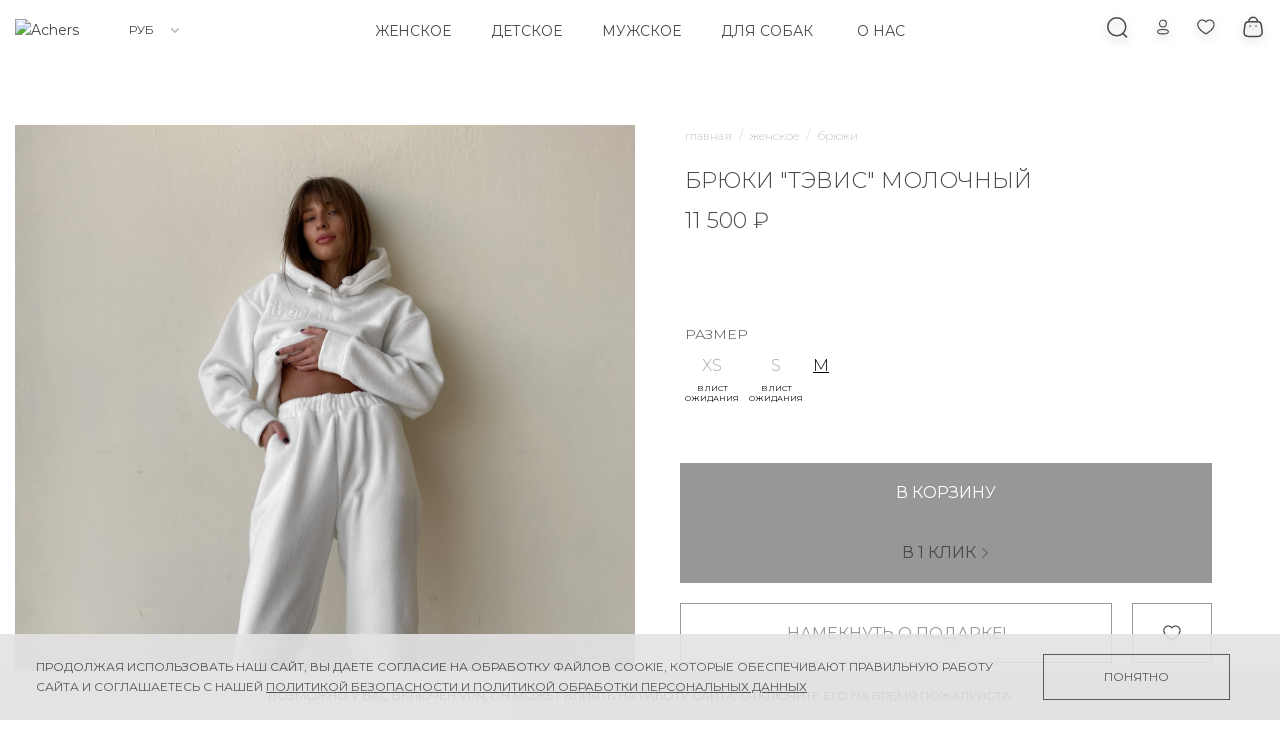

--- FILE ---
content_type: text/html; charset=utf-8
request_url: https://achers.ru/product/bryuki-tevis-molochnyy
body_size: 94132
content:
<!DOCTYPE html>
<html>

<head><link media='print' onload='this.media="all"' rel='stylesheet' type='text/css' href='/served_assets/public/jquery.modal-0c2631717f4ce8fa97b5d04757d294c2bf695df1d558678306d782f4bf7b4773.css'><meta data-config="{&quot;product_id&quot;:343925589}" name="page-config" content="" /><meta data-config="{&quot;money_with_currency_format&quot;:{&quot;delimiter&quot;:&quot; &quot;,&quot;separator&quot;:&quot;.&quot;,&quot;format&quot;:&quot;%n %u&quot;,&quot;unit&quot;:&quot;₽&quot;,&quot;show_price_without_cents&quot;:1},&quot;currency_code&quot;:&quot;RUR&quot;,&quot;currency_iso_code&quot;:&quot;RUB&quot;,&quot;default_currency&quot;:{&quot;title&quot;:&quot;Российский рубль&quot;,&quot;code&quot;:&quot;RUR&quot;,&quot;rate&quot;:1.0,&quot;format_string&quot;:&quot;%n %u&quot;,&quot;unit&quot;:&quot;₽&quot;,&quot;price_separator&quot;:&quot;&quot;,&quot;is_default&quot;:true,&quot;price_delimiter&quot;:&quot;&quot;,&quot;show_price_with_delimiter&quot;:true,&quot;show_price_without_cents&quot;:true},&quot;facebook&quot;:{&quot;pixelActive&quot;:false,&quot;currency_code&quot;:&quot;RUB&quot;,&quot;use_variants&quot;:false},&quot;vk&quot;:{&quot;pixel_active&quot;:null,&quot;price_list_id&quot;:null},&quot;new_ya_metrika&quot;:true,&quot;ecommerce_data_container&quot;:&quot;dataLayer&quot;,&quot;common_js_version&quot;:null,&quot;vue_ui_version&quot;:null,&quot;feedback_captcha_enabled&quot;:null,&quot;account_id&quot;:1013038,&quot;hide_items_out_of_stock&quot;:false,&quot;forbid_order_over_existing&quot;:true,&quot;minimum_items_price&quot;:null,&quot;enable_comparison&quot;:true,&quot;locale&quot;:&quot;ru&quot;,&quot;client_group&quot;:null,&quot;consent_to_personal_data&quot;:{&quot;active&quot;:true,&quot;obligatory&quot;:true,&quot;description&quot;:&quot;\u003cp\u003eНастоящим подтверждаю, что я ознакомлен и согласен с условиями \u003ca href=\&quot;/page/oferta\&quot; target=\&quot;blank\&quot;\u003eоферты, политики обработки персональных данных и политики конфиденциальности\u003c/a\u003e.\u003c/p\u003e&quot;},&quot;recaptcha_key&quot;:&quot;6LfXhUEmAAAAAOGNQm5_a2Ach-HWlFKD3Sq7vfFj&quot;,&quot;recaptcha_key_v3&quot;:&quot;6LcZi0EmAAAAAPNov8uGBKSHCvBArp9oO15qAhXa&quot;,&quot;yandex_captcha_key&quot;:&quot;ysc1_ec1ApqrRlTZTXotpTnO8PmXe2ISPHxsd9MO3y0rye822b9d2&quot;,&quot;checkout_float_order_content_block&quot;:false,&quot;available_products_characteristics_ids&quot;:null,&quot;sber_id_app_id&quot;:&quot;5b5a3c11-72e5-4871-8649-4cdbab3ba9a4&quot;,&quot;theme_generation&quot;:2,&quot;quick_checkout_captcha_enabled&quot;:false,&quot;max_order_lines_count&quot;:500,&quot;sber_bnpl_min_amount&quot;:1000,&quot;sber_bnpl_max_amount&quot;:150000,&quot;counter_settings&quot;:{&quot;data_layer_name&quot;:&quot;dataLayer&quot;,&quot;new_counters_setup&quot;:true,&quot;add_to_cart_event&quot;:true,&quot;remove_from_cart_event&quot;:true,&quot;add_to_wishlist_event&quot;:true,&quot;purchase_event&quot;:true},&quot;site_setting&quot;:{&quot;show_cart_button&quot;:true,&quot;show_service_button&quot;:false,&quot;show_marketplace_button&quot;:false,&quot;show_quick_checkout_button&quot;:true},&quot;warehouses&quot;:[{&quot;id&quot;:1964,&quot;title&quot;:&quot;Сайт Achers.ru | 8 (800) 100 32 99&quot;,&quot;array_index&quot;:5},{&quot;id&quot;:3010,&quot;title&quot;:&quot;Новосибирск, Ленина 9 |  +7 (913) 759 79 77&quot;,&quot;array_index&quot;:0},{&quot;id&quot;:1962,&quot;title&quot;:&quot;Москва, Никольская 10/2, стр.2Б | +7 (926) 677 97 53&quot;,&quot;array_index&quot;:3},{&quot;id&quot;:4105689,&quot;title&quot;:&quot;Санкт-Петербург, Большой проспект Петроградской стороны 43 | +7 (911)090 0354&quot;,&quot;array_index&quot;:4},{&quot;id&quot;:1966,&quot;title&quot;:&quot;Сочи, Войкова 1/1 | +7 (968) 300 15 82&quot;,&quot;array_index&quot;:7},{&quot;id&quot;:3011,&quot;title&quot;:&quot;Красноярск, Обороны 2А | +7 (913) 522 73 52&quot;,&quot;array_index&quot;:1},{&quot;id&quot;:4106311,&quot;title&quot;:&quot;Томск, пр. Ленина 113 | +7 (983) 051 31 56&quot;,&quot;array_index&quot;:8},{&quot;id&quot;:3012,&quot;title&quot;:&quot;Томск, пр. Комсомольский 13Б | +7 (962) 777 44 77&quot;,&quot;array_index&quot;:2},{&quot;id&quot;:4105690,&quot;title&quot;:&quot;Кемерово, ул. Весеняя 16 | +7 (983) 300 15 19&quot;,&quot;array_index&quot;:6},{&quot;id&quot;:4110402,&quot;title&quot;:&quot;Санкт-Петербург Невский пр.16/ Большая Морская 7| +7 (981) 740 05 84&quot;,&quot;array_index&quot;:9},{&quot;id&quot;:4111536,&quot;title&quot;:&quot;Фабричная,16 (Ozon)&quot;,&quot;array_index&quot;:10}],&quot;captcha_type&quot;:&quot;google&quot;,&quot;human_readable_urls&quot;:false}" name="shop-config" content="" /><meta name='js-evnvironment' content='production' /><meta name='default-locale' content='ru' /><meta name='insales-redefined-api-methods' content="[]" /><script type="text/javascript" src="https://static.insales-cdn.com/assets/static-versioned/v3.72/static/libs/lodash/4.17.21/lodash.min.js"></script><script>dataLayer= []; dataLayer.push({
        event: 'view_item',
        ecommerce: {
          items: [{"item_id":"343925589","item_name":"БРЮКИ \"ТЭВИС\" МОЛОЧНЫЙ","item_category":"КАТАЛОГ/ЖЕНСКОЕ/НОВИНКИ","price":11500}]
         }
      });</script>
<!--InsalesCounter -->
<script type="text/javascript">
(function() {
  if (typeof window.__insalesCounterId !== 'undefined') {
    return;
  }

  try {
    Object.defineProperty(window, '__insalesCounterId', {
      value: 1013038,
      writable: true,
      configurable: true
    });
  } catch (e) {
    console.error('InsalesCounter: Failed to define property, using fallback:', e);
    window.__insalesCounterId = 1013038;
  }

  if (typeof window.__insalesCounterId === 'undefined') {
    console.error('InsalesCounter: Failed to set counter ID');
    return;
  }

  let script = document.createElement('script');
  script.async = true;
  script.src = '/javascripts/insales_counter.js?7';
  let firstScript = document.getElementsByTagName('script')[0];
  firstScript.parentNode.insertBefore(script, firstScript);
})();
</script>
<!-- /InsalesCounter -->
      <!-- Google Tag Manager -->
      <script>(function(w,d,s,l,i){w[l]=w[l]||[];w[l].push({'gtm.start':
      new Date().getTime(),event:'gtm.js'});var f=d.getElementsByTagName(s)[0],
      j=d.createElement(s),dl=l!='dataLayer'?'&l='+l:'';j.async=true;j.src=
      'https://www.googletagmanager.com/gtm.js?id='+i+dl;f.parentNode.insertBefore(j,f);
      })(window,document,'script','dataLayer','GTM-5LZ55N9');
      </script>
      <!-- End Google Tag Manager -->
    <script type="text/javascript">
      (function() {
        var fileref = document.createElement('script');
        fileref.setAttribute("type","text/javascript");
        fileref.setAttribute("src", 'https://cdn.carrotquest.io/modules/insales/app.js?apikey=55522-700ab443366e740ad03b14a256');
        document.getElementsByTagName("head")[0].appendChild(fileref);
      })();
    </script>

  
  



  <title>
    
        БРЮКИ "ТЭВИС" МОЛОЧНЫЙ  | Одежда премиального производства Achers
    
  </title>






<!-- meta -->
<meta charset="UTF-8" />
<meta name="keywords" content='БРЮКИ "ТЭВИС" МОЛОЧНЫЙ  | Одежда премиального производства Achers'/>

<meta name="description" content='Купить БРЮКИ ТЭВИС МОЛОЧНЫЙ в интернет-магазине премиальной одежды ACHERS по цене 11 500 ₽. Быстрая доставка. ☎️ +7 (913)-759-79-77. Смотрите все товары в разделе «БРЮКИ»
'/>

<meta name="robots" content="index,follow" />
<meta http-equiv="X-UA-Compatible" content="IE=edge,chrome=1" />
<meta name="viewport" content="width=device-width, initial-scale=1.0" />
<meta name="SKYPE_TOOLBAR" content="SKYPE_TOOLBAR_PARSER_COMPATIBLE" />


<link rel="apple-touch-icon" sizes="180x180" href="https://static.insales-cdn.com/files/1/2127/20039759/original/apple-touch-icon.png">
<link rel="icon" type="image/png" sizes="32x32" href="https://static.insales-cdn.com/files/1/2131/20039763/original/favicon-32x32.png">
<link rel="icon" type="image/png" sizes="192x192" href="https://static.insales-cdn.com/files/1/2133/20039765/original/android-chrome-192x192.png">
<link rel="icon" type="image/png" sizes="16x16" href="https://static.insales-cdn.com/files/1/2130/20039762/original/favicon-16x16.png">
<link rel="manifest" href="https://achers.ru/site.webmanifest">
<link rel="mask-icon" href="https://static.insales-cdn.com/files/1/2134/20039766/original/safari-pinned-tab.svg" color="#1c3fdd">
<meta name="msapplication-TileColor" content="#2d3def">
<meta name="theme-color" content="#ffffff">


    <link rel="canonical" href="https://achers.ru/product/bryuki-tevis-molochnyy" />
    <meta property="og:title" content="БРЮКИ "ТЭВИС" МОЛОЧНЫЙ" />
    <meta property="og:type" content="website" />
    <meta property="og:url" content="https://achers.ru/product/bryuki-tevis-molochnyy" />
    
      <meta property="og:image" content="https://static.insales-cdn.com/images/products/1/3059/637250547/import_files_4b_4b435c1f5a7411ed81c4ac1f6b97494a_0a8229ec8fd611ed81daac1f6b97494a.jpg" />
    
  

<!-- fixes -->
<!--[if IE]>
<script src="//html5shiv.googlecode.com/svn/trunk/html5.js"></script><![endif]-->
<!--[if lt IE 9]>
<script src="//css3-mediaqueries-js.googlecode.com/svn/trunk/css3-mediaqueries.js"></script>
<![endif]-->

<script src="https://static.insales-cdn.com/assets/1/7017/9894761/1766223890/jquery.min.js"></script>

  
  <meta data-config="{&quot;feedback_captcha_enabled&quot;: false }" name="theme-settings" content="">

  
<link href="https://fonts.googleapis.com/css?family=Montserrat:300,400,600,700&display=swap" rel="stylesheet" />

<link rel="stylesheet" type="text/css" href="https://static.insales-cdn.com/assets/1/7017/9894761/1766223890/theme.css" />
<link href="https://cdn.podeli.ru/New-Widgets/New-catalog-widget/index.css" rel="stylesheet">
<meta name='product-id' content='343925589' />
</head>





<body class="template-is-product not-index-page" data-multi-lang="false">
  <header class="transition p-b-15 fixed-menu">
  
  
    <div class="container p-t-15">
      <div class="row is-grid flex-middle flex-between">

        <div class="header-menu-left hide show-sm cell-4-sm">
          <div class="row flex-middle ">
            <div>
            <a href="#" class="js-open-main-menu" custom-popup-link="mobile-menu"> 
              <span class="inline-middle">

<svg width="22" height="18" viewBox="0 0 22 18" fill="none" xmlns="http://www.w3.org/2000/svg">
<path d="M21 1L1 1" stroke="#484848" stroke-width="1.5" stroke-linecap="round"/>
<path d="M21 9L1 9" stroke="#484848" stroke-width="1.5" stroke-linecap="round"/>
<path d="M21 17H1" stroke="#484848" stroke-width="1.5" stroke-linecap="round"/>
</svg>







































</span>
            </a>
              </div>
            
                <div><a class="search_widget-submit hover-opacity m-l-15" href="#" custom-popup-link="search-form">
                  <span class="inline-middle">


	<svg width="24" height="24" viewBox="0 0 24 24" fill="none" xmlns="http://www.w3.org/2000/svg">
		<circle cx="11.7664" cy="11.7666" r="8.98856" stroke="#484848" stroke-width="1.5" stroke-linecap="round" stroke-linejoin="round"/>
		<path d="M18.0181 18.4851L21.5421 22" stroke="#484848" stroke-width="1.5" stroke-linecap="round" stroke-linejoin="round"/>
	</svg>







































</span>
                  </a></div>
            
          </div>
           
        </div>

        <div class="cell-3 cell-4-sm text-center-sm pallette_1 cur_lang">
          
          <a class="inline-middle" href="/" title="Achers">
            
  
    <img class="show header-logotype" src="https://static.insales-cdn.com/assets/1/7017/9894761/1766223890/logotype_1.png" alt="Achers" title="Achers"/>
  




          </a>
          
          
          
          
            <form action="/site_currencies/update_current" method="post" class="header-form inline-middle m-l-40 m-l-10-md hide-sm">
              <select name="site_currency_code" class="slct" >
                
                  
                  

                  <option selected value="RUR">РУБ</option>
                
                  
                  

                  <option  value="USD">USD</option>
                
              </select>
            </form>
          
        </div>

        
          <div class="cell-6 hide-sm">
            <div class="header-menu text-center">
              <ul class="no-list-style no-pad no-marg">
                
                <li class="inline-middle p-l-20 p-r-20">
                  <a class="bttn-underline show-inline " href="">ЖЕНСКОЕ</a> 
                  
                    <div class="subcol absolute text-left m-t-15 transition">
                      <ul class="no-list-style p-t-10 p-l-10 p-r-10 p-b-10 container b-top dropdown-sub">
                        
                          <li><a class="bttn-underline " href="/collection/obrazy">ОБРАЗЫ</a></li>
                        
                          <li><a class="bttn-underline " href="/collection/new">НОВИНКИ</a></li>
                        
                          <li><a class="bttn-underline " href="/collection/v-otpusk">В ОТПУСК</a></li>
                        
                          <li><a class="bttn-underline " href="/collection/osen-2025">ВЕСНА 2026</a></li>
                        
                          <li><a class="bttn-underline " href="/collection/god-loshadi-2026">ГОД ЛОШАДИ 2026</a></li>
                        
                          <li><a class="bttn-underline " href="/collection/volchiy-chas">ВОЛЧОК</a></li>
                        
                          <li><a class="bttn-underline " href="/collection/ohota-na-leoparda">ЛЕОПАРД</a></li>
                        
                          <li><a class="bttn-underline " href="/collection/snegiri-russkaya-zima">СНЕГИРИ "РУССКАЯ ЗИМА"</a></li>
                        
                          <li><a class="bttn-underline " href="/collection/skoro-v-prodazhe">СКОРО В ПРОДАЖЕ</a></li>
                        
                          <li><a class="bttn-underline " href="/collection/verhnyaya-odezhda">ВЕРХНЯЯ ОДЕЖДА</a></li>
                        
                          <li><a class="bttn-underline " href="/collection/kostyumy">КОСТЮМЫ</a></li>
                        
                          <li><a class="bttn-underline " href="/collection/hudi-svitshoty">ХУДИ И СВИТШОТЫ</a></li>
                        
                          <li><a class="bttn-underline " href="/collection/platya">ПЛАТЬЯ</a></li>
                        
                          <li><a class="bttn-underline " href="/collection/rubashki-2">РУБАШКИ</a></li>
                        
                          <li><a class="bttn-underline " href="/collection/longslivy-futbolki-topy">ФУТБОЛКИ, ЛОНГСЛИВЫ, ТОПЫ</a></li>
                        
                          <li><a class="bttn-underline " href="/collection/vechernie-obrazy">ВЕЧЕРНИЕ ОБРАЗЫ</a></li>
                        
                          <li><a class="bttn-underline " href="/collection/svitery">СВИТЕРЫ</a></li>
                        
                          <li><a class="bttn-underline " href="/collection/yubki-shorty">ЮБКИ И ШОРТЫ</a></li>
                        
                          <li><a class="bttn-underline " href="/collection/zhenskie-bryuki">БРЮКИ</a></li>
                        
                          <li><a class="bttn-underline " href="/collection/obuv">ОБУВЬ</a></li>
                        
                          <li><a class="bttn-underline " href="/collection/golovnye-ubory">ГОЛОВНЫЕ УБОРЫ</a></li>
                        
                          <li><a class="bttn-underline " href="/collection/aksessuary">АКСЕССУАРЫ</a></li>
                        
                          <li><a class="bttn-underline " href="/collection/ukrasheniya">УКРАШЕНИЯ</a></li>
                        
                          <li><a class="bttn-underline " href="/collection/podarochnye-karty">ПОДАРОЧНЫЕ КАРТЫ</a></li>
                        
                          <li><a class="bttn-underline " href="/collection/domashnyaya-kollekciya">ДОМАШНЯЯ КОЛЛЕКЦИЯ</a></li>
                        
                      </ul>
                    </div>
                  
                </li><li class="inline-middle p-l-20 p-r-20">
                  <a class="bttn-underline show-inline " href="/collection/detskoe">ДЕТСКОЕ</a> 
                  
                </li><li class="inline-middle p-l-20 p-r-20">
                  <a class="bttn-underline show-inline " href="/collection/muzhskoe">МУЖСКОЕ</a> 
                  
                </li><li class="inline-middle p-l-20 p-r-20">
                  <a class="bttn-underline show-inline " href="/collection/dlya-sobak">ДЛЯ СОБАК</a> 
                  
                </li>
                
                <li class="inline-middle p-l-20 p-r-20">
                  <a class="bttn-underline show-inline">О НАС</a> 
                  
                    <div class="subcol absolute text-left m-t-15 transition">
                      <ul class="no-list-style p-t-10 p-l-10 p-r-10 p-b-10 container b-top dropdown-sub sub-4 about_menu">
                        
                          <li><a class="bttn-underline " href="/page/o-brende">О БРЕНДЕ</a></li>
                        
                          <li><a class="bttn-underline " href="/page/shops">МАГАЗИНЫ</a></li>
                        
                          <li><a class="bttn-underline " href="/blogs/articles">НОВОСТИ ACHERS</a></li>
                        
                      </ul>
                    </div>
                  
                </li>
                
              </ul>
            </div>
          </div>
        
        
        <div class="cell-3 cell-4-sm header-menu-right-container">
          <div class="header-menu-right row flex-middle flex-end">
            
              <div class="hide-sm">
                <a class="search_widget-submit hover-opacity" href="#" custom-popup-link="search-form">
                  <span class="inline-middle">


	<svg width="24" height="24" viewBox="0 0 24 24" fill="none" xmlns="http://www.w3.org/2000/svg">
		<circle cx="11.7664" cy="11.7666" r="8.98856" stroke="#484848" stroke-width="1.5" stroke-linecap="round" stroke-linejoin="round"/>
		<path d="M18.0181 18.4851L21.5421 22" stroke="#484848" stroke-width="1.5" stroke-linecap="round" stroke-linejoin="round"/>
	</svg>







































</span>
                </a>
              </div>
            

            
              
                <div class="hide-sm m-l-25">
                  <a class="login-link" href="/client_account/login">
                    <span class="inline-middle">










	<svg width="18" height="18" viewBox="0 0 24 24" fill="none" xmlns="http://www.w3.org/2000/svg">
		<path fill-rule="evenodd" clip-rule="evenodd" d="M11.9849 15.3462C8.11731 15.3462 4.81445 15.931 4.81445 18.2729C4.81445 20.6148 8.09636 21.2205 11.9849 21.2205C15.8525 21.2205 19.1545 20.6348 19.1545 18.2938C19.1545 15.9529 15.8735 15.3462 11.9849 15.3462Z" stroke="#484848" stroke-width="1.5" stroke-linecap="round" stroke-linejoin="round"/>
		<path fill-rule="evenodd" clip-rule="evenodd" d="M11.9849 12.0059C14.523 12.0059 16.5801 9.94779 16.5801 7.40969C16.5801 4.8716 14.523 2.81445 11.9849 2.81445C9.44679 2.81445 7.3887 4.8716 7.3887 7.40969C7.38013 9.93922 9.42394 11.9973 11.9525 12.0059H11.9849Z" stroke="#484848" stroke-width="1.42857" stroke-linecap="round" stroke-linejoin="round"/>
	</svg>






























</span>
                  </a>
                </div>
              
            

            <div class="m-l-25 m-l-0-sm">
              <a class="login-link" href="/page/favorites">
                <span class="inline-middle">






	<svg width="18" height="20" viewBox="0 0 23 20" fill="none" xmlns="http://www.w3.org/2000/svg">
		<path d="M11.3777 18.8487C-8.62194 7.79459 5.37804 -4.20541 11.3777 3.38264C17.3781 -4.20541 31.378 7.79459 11.3777 18.8487Z" stroke="#484848" stroke-width="1.5"/>
	</svg>


































</span>
              </a>
            </div>

            
              <div class="m-l-25 m-l-10-sm">
                <a class="js-basket hover-opacity" href="#" custom-popup-link="dynamic_basket">
                  <span class="inline-middle">




	<svg width="25" height="24" viewBox="0 0 25 24" fill="none" xmlns="http://www.w3.org/2000/svg">
		<path fill-rule="evenodd" clip-rule="evenodd" d="M17.2697 21.5H8.9219C5.85554 21.5 3.50313 20.3925 4.17133 15.9348L4.94936 9.89363C5.36126 7.66937 6.78002 6.81812 8.02487 6.81812H18.2034C19.4665 6.81812 20.8029 7.73345 21.2789 9.89363L22.0569 15.9348C22.6244 19.8891 20.3361 21.5 17.2697 21.5Z" stroke="#484848" stroke-width="1.5" stroke-linecap="round" stroke-linejoin="round"/>
		<path d="M17.4071 6.59842C17.4071 4.21235 15.4728 2.27805 13.0867 2.27805V2.27805C11.9377 2.27319 10.8341 2.72622 10.0199 3.53697C9.20573 4.34772 8.74804 5.44941 8.74805 6.59842V6.59842" stroke="#484848" stroke-width="1.5" stroke-linecap="round" stroke-linejoin="round"/>
		<path d="M16.0523 11.1018H16.0066" stroke="#484848" stroke-width="1.5" stroke-linecap="round" stroke-linejoin="round"/>
		<path d="M10.2218 11.1018H10.176" stroke="#484848" stroke-width="1.5" stroke-linecap="round" stroke-linejoin="round"/>
	</svg>




































</span>
                  <span class="inline-middle" data-cartman-positions-count></span>
                </a>
              </div>
            
          </div>
        </div>

        

      </div>
    </div>
</header>

<div data-option-variant class="hide">option-select</div>


  

  

  

  




  
  

  <div data-prod class="container m-t-100 p-t-25">

    <div class="m-b-80 m-b-0-sm">
      <div class="row is-grid flex-center prod-row">
        <div class="cell-6 cell-6-lg post-0-lg cell-12-sm m-b-20-sm flex-first-sm">
          <div class="gallery-wraper">
	<div class="gallery-thumbs-wrapper">
		<div class="gallery-thumbs">
			
			
				<div class="gallety-thumbs__item" data-slide="1">
					<img src="https://static.insales-cdn.com/images/products/1/3059/637250547/medium_import_files_4b_4b435c1f5a7411ed81c4ac1f6b97494a_0a8229ec8fd611ed81daac1f6b97494a.jpg" alt="БРЮКИ "ТЭВИС" МОЛОЧНЫЙ">
				</div>
			
				<div class="gallety-thumbs__item" data-slide="2">
					<img src="https://static.insales-cdn.com/images/products/1/935/636576679/medium_import_files_4b_4b435c1f5a7411ed81c4ac1f6b97494a_0a8229ed8fd611ed81daac1f6b97494a.jpg" alt="БРЮКИ "ТЭВИС" МОЛОЧНЫЙ">
				</div>
			
				<div class="gallety-thumbs__item" data-slide="3">
					<img src="https://static.insales-cdn.com/images/products/1/3061/637250549/medium_import_files_4b_4b435c1f5a7411ed81c4ac1f6b97494a_0a8229ee8fd611ed81daac1f6b97494a.jpg" alt="БРЮКИ "ТЭВИС" МОЛОЧНЫЙ">
				</div>
			
				<div class="gallety-thumbs__item" data-slide="4">
					<img src="https://static.insales-cdn.com/images/products/1/934/636576678/medium_import_files_4b_4b435c1f5a7411ed81c4ac1f6b97494a_0a8229f28fd611ed81daac1f6b97494a.jpg" alt="БРЮКИ "ТЭВИС" МОЛОЧНЫЙ">
				</div>
			
				<div class="gallety-thumbs__item" data-slide="5">
					<img src="https://static.insales-cdn.com/images/products/1/3058/637250546/medium_import_files_4b_4b435c1f5a7411ed81c4ac1f6b97494a_0a8229f08fd611ed81daac1f6b97494a.jpg" alt="БРЮКИ "ТЭВИС" МОЛОЧНЫЙ">
				</div>
			
				<div class="gallety-thumbs__item" data-slide="6">
					<img src="https://static.insales-cdn.com/images/products/1/938/636576682/medium_import_files_4b_4b435c1f5a7411ed81c4ac1f6b97494a_0a8229f38fd611ed81daac1f6b97494a.jpg" alt="БРЮКИ "ТЭВИС" МОЛОЧНЫЙ">
				</div>
			
				<div class="gallety-thumbs__item" data-slide="7">
					<img src="https://static.insales-cdn.com/images/products/1/3063/637250551/medium_import_files_4b_4b435c1f5a7411ed81c4ac1f6b97494a_0a8229ef8fd611ed81daac1f6b97494a.jpg" alt="БРЮКИ "ТЭВИС" МОЛОЧНЫЙ">
				</div>
			
				<div class="gallety-thumbs__item" data-slide="8">
					<img src="https://static.insales-cdn.com/images/products/1/3064/637250552/medium_import_files_4b_4b435c1f5a7411ed81c4ac1f6b97494a_0a8229f18fd611ed81daac1f6b97494a.jpg" alt="БРЮКИ "ТЭВИС" МОЛОЧНЫЙ">
				</div>
			
				<div class="gallety-thumbs__item" data-slide="9">
					<img src="https://static.insales-cdn.com/images/products/1/3065/637250553/medium_import_files_4b_4b435c1f5a7411ed81c4ac1f6b97494a_0a8229f48fd611ed81daac1f6b97494a.jpg" alt="БРЮКИ "ТЭВИС" МОЛОЧНЫЙ">
				</div>
			
		</div>
	</div>
	
	
	
		<div data-fancybox="gallery" href="https://static.insales-cdn.com/images/products/1/3059/637250547/import_files_4b_4b435c1f5a7411ed81c4ac1f6b97494a_0a8229ec8fd611ed81daac1f6b97494a.jpg" class="main-image" data-slide-to="1">
			<span class="mobile-count">1/9</span>
			<img src="https://static.insales-cdn.com/images/products/1/3059/637250547/import_files_4b_4b435c1f5a7411ed81c4ac1f6b97494a_0a8229ec8fd611ed81daac1f6b97494a.jpg" alt="БРЮКИ "ТЭВИС" МОЛОЧНЫЙ">
		</div>
	
		<div data-fancybox="gallery" href="https://static.insales-cdn.com/images/products/1/935/636576679/import_files_4b_4b435c1f5a7411ed81c4ac1f6b97494a_0a8229ed8fd611ed81daac1f6b97494a.jpg" class="main-image" data-slide-to="2">
			<span class="mobile-count">2/9</span>
			<img src="https://static.insales-cdn.com/images/products/1/935/636576679/import_files_4b_4b435c1f5a7411ed81c4ac1f6b97494a_0a8229ed8fd611ed81daac1f6b97494a.jpg" alt="БРЮКИ "ТЭВИС" МОЛОЧНЫЙ">
		</div>
	
		<div data-fancybox="gallery" href="https://static.insales-cdn.com/images/products/1/3061/637250549/import_files_4b_4b435c1f5a7411ed81c4ac1f6b97494a_0a8229ee8fd611ed81daac1f6b97494a.jpg" class="main-image" data-slide-to="3">
			<span class="mobile-count">3/9</span>
			<img src="https://static.insales-cdn.com/images/products/1/3061/637250549/import_files_4b_4b435c1f5a7411ed81c4ac1f6b97494a_0a8229ee8fd611ed81daac1f6b97494a.jpg" alt="БРЮКИ "ТЭВИС" МОЛОЧНЫЙ">
		</div>
	
		<div data-fancybox="gallery" href="https://static.insales-cdn.com/images/products/1/934/636576678/import_files_4b_4b435c1f5a7411ed81c4ac1f6b97494a_0a8229f28fd611ed81daac1f6b97494a.jpg" class="main-image" data-slide-to="4">
			<span class="mobile-count">4/9</span>
			<img src="https://static.insales-cdn.com/images/products/1/934/636576678/import_files_4b_4b435c1f5a7411ed81c4ac1f6b97494a_0a8229f28fd611ed81daac1f6b97494a.jpg" alt="БРЮКИ "ТЭВИС" МОЛОЧНЫЙ">
		</div>
	
		<div data-fancybox="gallery" href="https://static.insales-cdn.com/images/products/1/3058/637250546/import_files_4b_4b435c1f5a7411ed81c4ac1f6b97494a_0a8229f08fd611ed81daac1f6b97494a.jpg" class="main-image" data-slide-to="5">
			<span class="mobile-count">5/9</span>
			<img src="https://static.insales-cdn.com/images/products/1/3058/637250546/import_files_4b_4b435c1f5a7411ed81c4ac1f6b97494a_0a8229f08fd611ed81daac1f6b97494a.jpg" alt="БРЮКИ "ТЭВИС" МОЛОЧНЫЙ">
		</div>
	
		<div data-fancybox="gallery" href="https://static.insales-cdn.com/images/products/1/938/636576682/import_files_4b_4b435c1f5a7411ed81c4ac1f6b97494a_0a8229f38fd611ed81daac1f6b97494a.jpg" class="main-image" data-slide-to="6">
			<span class="mobile-count">6/9</span>
			<img src="https://static.insales-cdn.com/images/products/1/938/636576682/import_files_4b_4b435c1f5a7411ed81c4ac1f6b97494a_0a8229f38fd611ed81daac1f6b97494a.jpg" alt="БРЮКИ "ТЭВИС" МОЛОЧНЫЙ">
		</div>
	
		<div data-fancybox="gallery" href="https://static.insales-cdn.com/images/products/1/3063/637250551/import_files_4b_4b435c1f5a7411ed81c4ac1f6b97494a_0a8229ef8fd611ed81daac1f6b97494a.jpg" class="main-image" data-slide-to="7">
			<span class="mobile-count">7/9</span>
			<img src="https://static.insales-cdn.com/images/products/1/3063/637250551/import_files_4b_4b435c1f5a7411ed81c4ac1f6b97494a_0a8229ef8fd611ed81daac1f6b97494a.jpg" alt="БРЮКИ "ТЭВИС" МОЛОЧНЫЙ">
		</div>
	
		<div data-fancybox="gallery" href="https://static.insales-cdn.com/images/products/1/3064/637250552/import_files_4b_4b435c1f5a7411ed81c4ac1f6b97494a_0a8229f18fd611ed81daac1f6b97494a.jpg" class="main-image" data-slide-to="8">
			<span class="mobile-count">8/9</span>
			<img src="https://static.insales-cdn.com/images/products/1/3064/637250552/import_files_4b_4b435c1f5a7411ed81c4ac1f6b97494a_0a8229f18fd611ed81daac1f6b97494a.jpg" alt="БРЮКИ "ТЭВИС" МОЛОЧНЫЙ">
		</div>
	
		<div data-fancybox="gallery" href="https://static.insales-cdn.com/images/products/1/3065/637250553/import_files_4b_4b435c1f5a7411ed81c4ac1f6b97494a_0a8229f48fd611ed81daac1f6b97494a.jpg" class="main-image" data-slide-to="9">
			<span class="mobile-count">9/9</span>
			<img src="https://static.insales-cdn.com/images/products/1/3065/637250553/import_files_4b_4b435c1f5a7411ed81c4ac1f6b97494a_0a8229f48fd611ed81daac1f6b97494a.jpg" alt="БРЮКИ "ТЭВИС" МОЛОЧНЫЙ">
		</div>
	
</div>
        </div>
        <div class="cell-6  text-left cell-6-lg cell-12-sm ">
          <div class="sticky-info">
            <div class="info-inner">
              
              <div class="product-info pallette_1 no_bg">
  <form class="main-form" action="/cart_items" method="post" data-product-id="343925589" data-recently-view="343925589" data-product-gallery=".js-product-gallery-main" data-product-json="{&quot;id&quot;:343925589,&quot;url&quot;:&quot;/product/bryuki-tevis-molochnyy&quot;,&quot;title&quot;:&quot;БРЮКИ \&quot;ТЭВИС\&quot; МОЛОЧНЫЙ&quot;,&quot;short_description&quot;:null,&quot;available&quot;:true,&quot;unit&quot;:&quot;pce&quot;,&quot;permalink&quot;:&quot;bryuki-tevis-molochnyy&quot;,&quot;images&quot;:[{&quot;id&quot;:637250547,&quot;product_id&quot;:343925589,&quot;external_id&quot;:&quot;import_files_4b_4b435c1f5a7411ed81c4ac1f6b97494a_0a8229ec8fd611ed81daac1f6b97494a.jpg&quot;,&quot;position&quot;:1,&quot;created_at&quot;:&quot;2023-01-11T11:39:06.000+03:00&quot;,&quot;image_processing&quot;:false,&quot;title&quot;:null,&quot;url&quot;:&quot;https://static.insales-cdn.com/images/products/1/3059/637250547/thumb_import_files_4b_4b435c1f5a7411ed81c4ac1f6b97494a_0a8229ec8fd611ed81daac1f6b97494a.jpg&quot;,&quot;original_url&quot;:&quot;https://static.insales-cdn.com/images/products/1/3059/637250547/import_files_4b_4b435c1f5a7411ed81c4ac1f6b97494a_0a8229ec8fd611ed81daac1f6b97494a.jpg&quot;,&quot;medium_url&quot;:&quot;https://static.insales-cdn.com/images/products/1/3059/637250547/medium_import_files_4b_4b435c1f5a7411ed81c4ac1f6b97494a_0a8229ec8fd611ed81daac1f6b97494a.jpg&quot;,&quot;small_url&quot;:&quot;https://static.insales-cdn.com/images/products/1/3059/637250547/micro_import_files_4b_4b435c1f5a7411ed81c4ac1f6b97494a_0a8229ec8fd611ed81daac1f6b97494a.jpg&quot;,&quot;thumb_url&quot;:&quot;https://static.insales-cdn.com/images/products/1/3059/637250547/thumb_import_files_4b_4b435c1f5a7411ed81c4ac1f6b97494a_0a8229ec8fd611ed81daac1f6b97494a.jpg&quot;,&quot;compact_url&quot;:&quot;https://static.insales-cdn.com/images/products/1/3059/637250547/compact_import_files_4b_4b435c1f5a7411ed81c4ac1f6b97494a_0a8229ec8fd611ed81daac1f6b97494a.jpg&quot;,&quot;large_url&quot;:&quot;https://static.insales-cdn.com/images/products/1/3059/637250547/large_import_files_4b_4b435c1f5a7411ed81c4ac1f6b97494a_0a8229ec8fd611ed81daac1f6b97494a.jpg&quot;,&quot;filename&quot;:&quot;import_files_4b_4b435c1f5a7411ed81c4ac1f6b97494a_0a8229ec8fd611ed81daac1f6b97494a.jpg&quot;,&quot;image_content_type&quot;:&quot;image/jpeg&quot;},{&quot;id&quot;:636576679,&quot;product_id&quot;:343925589,&quot;external_id&quot;:&quot;import_files_4b_4b435c1f5a7411ed81c4ac1f6b97494a_0a8229ed8fd611ed81daac1f6b97494a.jpg&quot;,&quot;position&quot;:2,&quot;created_at&quot;:&quot;2023-01-09T07:34:14.000+03:00&quot;,&quot;image_processing&quot;:false,&quot;title&quot;:null,&quot;url&quot;:&quot;https://static.insales-cdn.com/images/products/1/935/636576679/thumb_import_files_4b_4b435c1f5a7411ed81c4ac1f6b97494a_0a8229ed8fd611ed81daac1f6b97494a.jpg&quot;,&quot;original_url&quot;:&quot;https://static.insales-cdn.com/images/products/1/935/636576679/import_files_4b_4b435c1f5a7411ed81c4ac1f6b97494a_0a8229ed8fd611ed81daac1f6b97494a.jpg&quot;,&quot;medium_url&quot;:&quot;https://static.insales-cdn.com/images/products/1/935/636576679/medium_import_files_4b_4b435c1f5a7411ed81c4ac1f6b97494a_0a8229ed8fd611ed81daac1f6b97494a.jpg&quot;,&quot;small_url&quot;:&quot;https://static.insales-cdn.com/images/products/1/935/636576679/micro_import_files_4b_4b435c1f5a7411ed81c4ac1f6b97494a_0a8229ed8fd611ed81daac1f6b97494a.jpg&quot;,&quot;thumb_url&quot;:&quot;https://static.insales-cdn.com/images/products/1/935/636576679/thumb_import_files_4b_4b435c1f5a7411ed81c4ac1f6b97494a_0a8229ed8fd611ed81daac1f6b97494a.jpg&quot;,&quot;compact_url&quot;:&quot;https://static.insales-cdn.com/images/products/1/935/636576679/compact_import_files_4b_4b435c1f5a7411ed81c4ac1f6b97494a_0a8229ed8fd611ed81daac1f6b97494a.jpg&quot;,&quot;large_url&quot;:&quot;https://static.insales-cdn.com/images/products/1/935/636576679/large_import_files_4b_4b435c1f5a7411ed81c4ac1f6b97494a_0a8229ed8fd611ed81daac1f6b97494a.jpg&quot;,&quot;filename&quot;:&quot;import_files_4b_4b435c1f5a7411ed81c4ac1f6b97494a_0a8229ed8fd611ed81daac1f6b97494a.jpg&quot;,&quot;image_content_type&quot;:&quot;image/jpeg&quot;},{&quot;id&quot;:637250549,&quot;product_id&quot;:343925589,&quot;external_id&quot;:&quot;import_files_4b_4b435c1f5a7411ed81c4ac1f6b97494a_0a8229ee8fd611ed81daac1f6b97494a.jpg&quot;,&quot;position&quot;:3,&quot;created_at&quot;:&quot;2023-01-11T11:39:06.000+03:00&quot;,&quot;image_processing&quot;:false,&quot;title&quot;:null,&quot;url&quot;:&quot;https://static.insales-cdn.com/images/products/1/3061/637250549/thumb_import_files_4b_4b435c1f5a7411ed81c4ac1f6b97494a_0a8229ee8fd611ed81daac1f6b97494a.jpg&quot;,&quot;original_url&quot;:&quot;https://static.insales-cdn.com/images/products/1/3061/637250549/import_files_4b_4b435c1f5a7411ed81c4ac1f6b97494a_0a8229ee8fd611ed81daac1f6b97494a.jpg&quot;,&quot;medium_url&quot;:&quot;https://static.insales-cdn.com/images/products/1/3061/637250549/medium_import_files_4b_4b435c1f5a7411ed81c4ac1f6b97494a_0a8229ee8fd611ed81daac1f6b97494a.jpg&quot;,&quot;small_url&quot;:&quot;https://static.insales-cdn.com/images/products/1/3061/637250549/micro_import_files_4b_4b435c1f5a7411ed81c4ac1f6b97494a_0a8229ee8fd611ed81daac1f6b97494a.jpg&quot;,&quot;thumb_url&quot;:&quot;https://static.insales-cdn.com/images/products/1/3061/637250549/thumb_import_files_4b_4b435c1f5a7411ed81c4ac1f6b97494a_0a8229ee8fd611ed81daac1f6b97494a.jpg&quot;,&quot;compact_url&quot;:&quot;https://static.insales-cdn.com/images/products/1/3061/637250549/compact_import_files_4b_4b435c1f5a7411ed81c4ac1f6b97494a_0a8229ee8fd611ed81daac1f6b97494a.jpg&quot;,&quot;large_url&quot;:&quot;https://static.insales-cdn.com/images/products/1/3061/637250549/large_import_files_4b_4b435c1f5a7411ed81c4ac1f6b97494a_0a8229ee8fd611ed81daac1f6b97494a.jpg&quot;,&quot;filename&quot;:&quot;import_files_4b_4b435c1f5a7411ed81c4ac1f6b97494a_0a8229ee8fd611ed81daac1f6b97494a.jpg&quot;,&quot;image_content_type&quot;:&quot;image/jpeg&quot;},{&quot;id&quot;:636576678,&quot;product_id&quot;:343925589,&quot;external_id&quot;:&quot;import_files_4b_4b435c1f5a7411ed81c4ac1f6b97494a_0a8229f28fd611ed81daac1f6b97494a.jpg&quot;,&quot;position&quot;:4,&quot;created_at&quot;:&quot;2023-01-09T07:34:14.000+03:00&quot;,&quot;image_processing&quot;:false,&quot;title&quot;:null,&quot;url&quot;:&quot;https://static.insales-cdn.com/images/products/1/934/636576678/thumb_import_files_4b_4b435c1f5a7411ed81c4ac1f6b97494a_0a8229f28fd611ed81daac1f6b97494a.jpg&quot;,&quot;original_url&quot;:&quot;https://static.insales-cdn.com/images/products/1/934/636576678/import_files_4b_4b435c1f5a7411ed81c4ac1f6b97494a_0a8229f28fd611ed81daac1f6b97494a.jpg&quot;,&quot;medium_url&quot;:&quot;https://static.insales-cdn.com/images/products/1/934/636576678/medium_import_files_4b_4b435c1f5a7411ed81c4ac1f6b97494a_0a8229f28fd611ed81daac1f6b97494a.jpg&quot;,&quot;small_url&quot;:&quot;https://static.insales-cdn.com/images/products/1/934/636576678/micro_import_files_4b_4b435c1f5a7411ed81c4ac1f6b97494a_0a8229f28fd611ed81daac1f6b97494a.jpg&quot;,&quot;thumb_url&quot;:&quot;https://static.insales-cdn.com/images/products/1/934/636576678/thumb_import_files_4b_4b435c1f5a7411ed81c4ac1f6b97494a_0a8229f28fd611ed81daac1f6b97494a.jpg&quot;,&quot;compact_url&quot;:&quot;https://static.insales-cdn.com/images/products/1/934/636576678/compact_import_files_4b_4b435c1f5a7411ed81c4ac1f6b97494a_0a8229f28fd611ed81daac1f6b97494a.jpg&quot;,&quot;large_url&quot;:&quot;https://static.insales-cdn.com/images/products/1/934/636576678/large_import_files_4b_4b435c1f5a7411ed81c4ac1f6b97494a_0a8229f28fd611ed81daac1f6b97494a.jpg&quot;,&quot;filename&quot;:&quot;import_files_4b_4b435c1f5a7411ed81c4ac1f6b97494a_0a8229f28fd611ed81daac1f6b97494a.jpg&quot;,&quot;image_content_type&quot;:&quot;image/jpeg&quot;},{&quot;id&quot;:637250546,&quot;product_id&quot;:343925589,&quot;external_id&quot;:&quot;import_files_4b_4b435c1f5a7411ed81c4ac1f6b97494a_0a8229f08fd611ed81daac1f6b97494a.jpg&quot;,&quot;position&quot;:5,&quot;created_at&quot;:&quot;2023-01-11T11:39:06.000+03:00&quot;,&quot;image_processing&quot;:false,&quot;title&quot;:null,&quot;url&quot;:&quot;https://static.insales-cdn.com/images/products/1/3058/637250546/thumb_import_files_4b_4b435c1f5a7411ed81c4ac1f6b97494a_0a8229f08fd611ed81daac1f6b97494a.jpg&quot;,&quot;original_url&quot;:&quot;https://static.insales-cdn.com/images/products/1/3058/637250546/import_files_4b_4b435c1f5a7411ed81c4ac1f6b97494a_0a8229f08fd611ed81daac1f6b97494a.jpg&quot;,&quot;medium_url&quot;:&quot;https://static.insales-cdn.com/images/products/1/3058/637250546/medium_import_files_4b_4b435c1f5a7411ed81c4ac1f6b97494a_0a8229f08fd611ed81daac1f6b97494a.jpg&quot;,&quot;small_url&quot;:&quot;https://static.insales-cdn.com/images/products/1/3058/637250546/micro_import_files_4b_4b435c1f5a7411ed81c4ac1f6b97494a_0a8229f08fd611ed81daac1f6b97494a.jpg&quot;,&quot;thumb_url&quot;:&quot;https://static.insales-cdn.com/images/products/1/3058/637250546/thumb_import_files_4b_4b435c1f5a7411ed81c4ac1f6b97494a_0a8229f08fd611ed81daac1f6b97494a.jpg&quot;,&quot;compact_url&quot;:&quot;https://static.insales-cdn.com/images/products/1/3058/637250546/compact_import_files_4b_4b435c1f5a7411ed81c4ac1f6b97494a_0a8229f08fd611ed81daac1f6b97494a.jpg&quot;,&quot;large_url&quot;:&quot;https://static.insales-cdn.com/images/products/1/3058/637250546/large_import_files_4b_4b435c1f5a7411ed81c4ac1f6b97494a_0a8229f08fd611ed81daac1f6b97494a.jpg&quot;,&quot;filename&quot;:&quot;import_files_4b_4b435c1f5a7411ed81c4ac1f6b97494a_0a8229f08fd611ed81daac1f6b97494a.jpg&quot;,&quot;image_content_type&quot;:&quot;image/jpeg&quot;},{&quot;id&quot;:636576682,&quot;product_id&quot;:343925589,&quot;external_id&quot;:&quot;import_files_4b_4b435c1f5a7411ed81c4ac1f6b97494a_0a8229f38fd611ed81daac1f6b97494a.jpg&quot;,&quot;position&quot;:6,&quot;created_at&quot;:&quot;2023-01-09T07:34:15.000+03:00&quot;,&quot;image_processing&quot;:false,&quot;title&quot;:null,&quot;url&quot;:&quot;https://static.insales-cdn.com/images/products/1/938/636576682/thumb_import_files_4b_4b435c1f5a7411ed81c4ac1f6b97494a_0a8229f38fd611ed81daac1f6b97494a.jpg&quot;,&quot;original_url&quot;:&quot;https://static.insales-cdn.com/images/products/1/938/636576682/import_files_4b_4b435c1f5a7411ed81c4ac1f6b97494a_0a8229f38fd611ed81daac1f6b97494a.jpg&quot;,&quot;medium_url&quot;:&quot;https://static.insales-cdn.com/images/products/1/938/636576682/medium_import_files_4b_4b435c1f5a7411ed81c4ac1f6b97494a_0a8229f38fd611ed81daac1f6b97494a.jpg&quot;,&quot;small_url&quot;:&quot;https://static.insales-cdn.com/images/products/1/938/636576682/micro_import_files_4b_4b435c1f5a7411ed81c4ac1f6b97494a_0a8229f38fd611ed81daac1f6b97494a.jpg&quot;,&quot;thumb_url&quot;:&quot;https://static.insales-cdn.com/images/products/1/938/636576682/thumb_import_files_4b_4b435c1f5a7411ed81c4ac1f6b97494a_0a8229f38fd611ed81daac1f6b97494a.jpg&quot;,&quot;compact_url&quot;:&quot;https://static.insales-cdn.com/images/products/1/938/636576682/compact_import_files_4b_4b435c1f5a7411ed81c4ac1f6b97494a_0a8229f38fd611ed81daac1f6b97494a.jpg&quot;,&quot;large_url&quot;:&quot;https://static.insales-cdn.com/images/products/1/938/636576682/large_import_files_4b_4b435c1f5a7411ed81c4ac1f6b97494a_0a8229f38fd611ed81daac1f6b97494a.jpg&quot;,&quot;filename&quot;:&quot;import_files_4b_4b435c1f5a7411ed81c4ac1f6b97494a_0a8229f38fd611ed81daac1f6b97494a.jpg&quot;,&quot;image_content_type&quot;:&quot;image/jpeg&quot;},{&quot;id&quot;:637250551,&quot;product_id&quot;:343925589,&quot;external_id&quot;:&quot;import_files_4b_4b435c1f5a7411ed81c4ac1f6b97494a_0a8229ef8fd611ed81daac1f6b97494a.jpg&quot;,&quot;position&quot;:7,&quot;created_at&quot;:&quot;2023-01-11T11:39:07.000+03:00&quot;,&quot;image_processing&quot;:false,&quot;title&quot;:null,&quot;url&quot;:&quot;https://static.insales-cdn.com/images/products/1/3063/637250551/thumb_import_files_4b_4b435c1f5a7411ed81c4ac1f6b97494a_0a8229ef8fd611ed81daac1f6b97494a.jpg&quot;,&quot;original_url&quot;:&quot;https://static.insales-cdn.com/images/products/1/3063/637250551/import_files_4b_4b435c1f5a7411ed81c4ac1f6b97494a_0a8229ef8fd611ed81daac1f6b97494a.jpg&quot;,&quot;medium_url&quot;:&quot;https://static.insales-cdn.com/images/products/1/3063/637250551/medium_import_files_4b_4b435c1f5a7411ed81c4ac1f6b97494a_0a8229ef8fd611ed81daac1f6b97494a.jpg&quot;,&quot;small_url&quot;:&quot;https://static.insales-cdn.com/images/products/1/3063/637250551/micro_import_files_4b_4b435c1f5a7411ed81c4ac1f6b97494a_0a8229ef8fd611ed81daac1f6b97494a.jpg&quot;,&quot;thumb_url&quot;:&quot;https://static.insales-cdn.com/images/products/1/3063/637250551/thumb_import_files_4b_4b435c1f5a7411ed81c4ac1f6b97494a_0a8229ef8fd611ed81daac1f6b97494a.jpg&quot;,&quot;compact_url&quot;:&quot;https://static.insales-cdn.com/images/products/1/3063/637250551/compact_import_files_4b_4b435c1f5a7411ed81c4ac1f6b97494a_0a8229ef8fd611ed81daac1f6b97494a.jpg&quot;,&quot;large_url&quot;:&quot;https://static.insales-cdn.com/images/products/1/3063/637250551/large_import_files_4b_4b435c1f5a7411ed81c4ac1f6b97494a_0a8229ef8fd611ed81daac1f6b97494a.jpg&quot;,&quot;filename&quot;:&quot;import_files_4b_4b435c1f5a7411ed81c4ac1f6b97494a_0a8229ef8fd611ed81daac1f6b97494a.jpg&quot;,&quot;image_content_type&quot;:&quot;image/jpeg&quot;},{&quot;id&quot;:637250552,&quot;product_id&quot;:343925589,&quot;external_id&quot;:&quot;import_files_4b_4b435c1f5a7411ed81c4ac1f6b97494a_0a8229f18fd611ed81daac1f6b97494a.jpg&quot;,&quot;position&quot;:8,&quot;created_at&quot;:&quot;2023-01-11T11:39:07.000+03:00&quot;,&quot;image_processing&quot;:false,&quot;title&quot;:null,&quot;url&quot;:&quot;https://static.insales-cdn.com/images/products/1/3064/637250552/thumb_import_files_4b_4b435c1f5a7411ed81c4ac1f6b97494a_0a8229f18fd611ed81daac1f6b97494a.jpg&quot;,&quot;original_url&quot;:&quot;https://static.insales-cdn.com/images/products/1/3064/637250552/import_files_4b_4b435c1f5a7411ed81c4ac1f6b97494a_0a8229f18fd611ed81daac1f6b97494a.jpg&quot;,&quot;medium_url&quot;:&quot;https://static.insales-cdn.com/images/products/1/3064/637250552/medium_import_files_4b_4b435c1f5a7411ed81c4ac1f6b97494a_0a8229f18fd611ed81daac1f6b97494a.jpg&quot;,&quot;small_url&quot;:&quot;https://static.insales-cdn.com/images/products/1/3064/637250552/micro_import_files_4b_4b435c1f5a7411ed81c4ac1f6b97494a_0a8229f18fd611ed81daac1f6b97494a.jpg&quot;,&quot;thumb_url&quot;:&quot;https://static.insales-cdn.com/images/products/1/3064/637250552/thumb_import_files_4b_4b435c1f5a7411ed81c4ac1f6b97494a_0a8229f18fd611ed81daac1f6b97494a.jpg&quot;,&quot;compact_url&quot;:&quot;https://static.insales-cdn.com/images/products/1/3064/637250552/compact_import_files_4b_4b435c1f5a7411ed81c4ac1f6b97494a_0a8229f18fd611ed81daac1f6b97494a.jpg&quot;,&quot;large_url&quot;:&quot;https://static.insales-cdn.com/images/products/1/3064/637250552/large_import_files_4b_4b435c1f5a7411ed81c4ac1f6b97494a_0a8229f18fd611ed81daac1f6b97494a.jpg&quot;,&quot;filename&quot;:&quot;import_files_4b_4b435c1f5a7411ed81c4ac1f6b97494a_0a8229f18fd611ed81daac1f6b97494a.jpg&quot;,&quot;image_content_type&quot;:&quot;image/jpeg&quot;},{&quot;id&quot;:637250553,&quot;product_id&quot;:343925589,&quot;external_id&quot;:&quot;import_files_4b_4b435c1f5a7411ed81c4ac1f6b97494a_0a8229f48fd611ed81daac1f6b97494a.jpg&quot;,&quot;position&quot;:9,&quot;created_at&quot;:&quot;2023-01-11T11:39:07.000+03:00&quot;,&quot;image_processing&quot;:false,&quot;title&quot;:null,&quot;url&quot;:&quot;https://static.insales-cdn.com/images/products/1/3065/637250553/thumb_import_files_4b_4b435c1f5a7411ed81c4ac1f6b97494a_0a8229f48fd611ed81daac1f6b97494a.jpg&quot;,&quot;original_url&quot;:&quot;https://static.insales-cdn.com/images/products/1/3065/637250553/import_files_4b_4b435c1f5a7411ed81c4ac1f6b97494a_0a8229f48fd611ed81daac1f6b97494a.jpg&quot;,&quot;medium_url&quot;:&quot;https://static.insales-cdn.com/images/products/1/3065/637250553/medium_import_files_4b_4b435c1f5a7411ed81c4ac1f6b97494a_0a8229f48fd611ed81daac1f6b97494a.jpg&quot;,&quot;small_url&quot;:&quot;https://static.insales-cdn.com/images/products/1/3065/637250553/micro_import_files_4b_4b435c1f5a7411ed81c4ac1f6b97494a_0a8229f48fd611ed81daac1f6b97494a.jpg&quot;,&quot;thumb_url&quot;:&quot;https://static.insales-cdn.com/images/products/1/3065/637250553/thumb_import_files_4b_4b435c1f5a7411ed81c4ac1f6b97494a_0a8229f48fd611ed81daac1f6b97494a.jpg&quot;,&quot;compact_url&quot;:&quot;https://static.insales-cdn.com/images/products/1/3065/637250553/compact_import_files_4b_4b435c1f5a7411ed81c4ac1f6b97494a_0a8229f48fd611ed81daac1f6b97494a.jpg&quot;,&quot;large_url&quot;:&quot;https://static.insales-cdn.com/images/products/1/3065/637250553/large_import_files_4b_4b435c1f5a7411ed81c4ac1f6b97494a_0a8229f48fd611ed81daac1f6b97494a.jpg&quot;,&quot;filename&quot;:&quot;import_files_4b_4b435c1f5a7411ed81c4ac1f6b97494a_0a8229f48fd611ed81daac1f6b97494a.jpg&quot;,&quot;image_content_type&quot;:&quot;image/jpeg&quot;}],&quot;first_image&quot;:{&quot;id&quot;:637250547,&quot;product_id&quot;:343925589,&quot;external_id&quot;:&quot;import_files_4b_4b435c1f5a7411ed81c4ac1f6b97494a_0a8229ec8fd611ed81daac1f6b97494a.jpg&quot;,&quot;position&quot;:1,&quot;created_at&quot;:&quot;2023-01-11T11:39:06.000+03:00&quot;,&quot;image_processing&quot;:false,&quot;title&quot;:null,&quot;url&quot;:&quot;https://static.insales-cdn.com/images/products/1/3059/637250547/thumb_import_files_4b_4b435c1f5a7411ed81c4ac1f6b97494a_0a8229ec8fd611ed81daac1f6b97494a.jpg&quot;,&quot;original_url&quot;:&quot;https://static.insales-cdn.com/images/products/1/3059/637250547/import_files_4b_4b435c1f5a7411ed81c4ac1f6b97494a_0a8229ec8fd611ed81daac1f6b97494a.jpg&quot;,&quot;medium_url&quot;:&quot;https://static.insales-cdn.com/images/products/1/3059/637250547/medium_import_files_4b_4b435c1f5a7411ed81c4ac1f6b97494a_0a8229ec8fd611ed81daac1f6b97494a.jpg&quot;,&quot;small_url&quot;:&quot;https://static.insales-cdn.com/images/products/1/3059/637250547/micro_import_files_4b_4b435c1f5a7411ed81c4ac1f6b97494a_0a8229ec8fd611ed81daac1f6b97494a.jpg&quot;,&quot;thumb_url&quot;:&quot;https://static.insales-cdn.com/images/products/1/3059/637250547/thumb_import_files_4b_4b435c1f5a7411ed81c4ac1f6b97494a_0a8229ec8fd611ed81daac1f6b97494a.jpg&quot;,&quot;compact_url&quot;:&quot;https://static.insales-cdn.com/images/products/1/3059/637250547/compact_import_files_4b_4b435c1f5a7411ed81c4ac1f6b97494a_0a8229ec8fd611ed81daac1f6b97494a.jpg&quot;,&quot;large_url&quot;:&quot;https://static.insales-cdn.com/images/products/1/3059/637250547/large_import_files_4b_4b435c1f5a7411ed81c4ac1f6b97494a_0a8229ec8fd611ed81daac1f6b97494a.jpg&quot;,&quot;filename&quot;:&quot;import_files_4b_4b435c1f5a7411ed81c4ac1f6b97494a_0a8229ec8fd611ed81daac1f6b97494a.jpg&quot;,&quot;image_content_type&quot;:&quot;image/jpeg&quot;},&quot;category_id&quot;:27623349,&quot;canonical_url_collection_id&quot;:18961944,&quot;price_kinds&quot;:[],&quot;price_min&quot;:&quot;11500.0&quot;,&quot;price_max&quot;:&quot;11500.0&quot;,&quot;bundle&quot;:null,&quot;updated_at&quot;:&quot;2026-01-08T05:10:11.000+03:00&quot;,&quot;video_links&quot;:[],&quot;reviews_average_rating_cached&quot;:null,&quot;reviews_count_cached&quot;:null,&quot;option_names&quot;:[{&quot;id&quot;:2303878,&quot;position&quot;:2,&quot;navigational&quot;:false,&quot;permalink&quot;:null,&quot;title&quot;:&quot;Цвет&quot;,&quot;api_permalink&quot;:null},{&quot;id&quot;:2303877,&quot;position&quot;:3,&quot;navigational&quot;:true,&quot;permalink&quot;:null,&quot;title&quot;:&quot;Размер&quot;,&quot;api_permalink&quot;:null},{&quot;id&quot;:5406890,&quot;position&quot;:15,&quot;navigational&quot;:true,&quot;permalink&quot;:null,&quot;title&quot;:&quot;Выгружать на сайт&quot;,&quot;api_permalink&quot;:null}],&quot;properties&quot;:[{&quot;id&quot;:29647941,&quot;position&quot;:8,&quot;backoffice&quot;:false,&quot;is_hidden&quot;:true,&quot;is_navigational&quot;:false,&quot;permalink&quot;:&quot;izgotovitel&quot;,&quot;title&quot;:&quot;Изготовитель&quot;},{&quot;id&quot;:29647942,&quot;position&quot;:9,&quot;backoffice&quot;:false,&quot;is_hidden&quot;:true,&quot;is_navigational&quot;:false,&quot;permalink&quot;:&quot;tsvet-izdeliya&quot;,&quot;title&quot;:&quot;Цвет изделия&quot;},{&quot;id&quot;:29647946,&quot;position&quot;:12,&quot;backoffice&quot;:false,&quot;is_hidden&quot;:false,&quot;is_navigational&quot;:false,&quot;permalink&quot;:&quot;siluet&quot;,&quot;title&quot;:&quot;Силуэт&quot;},{&quot;id&quot;:29647957,&quot;position&quot;:16,&quot;backoffice&quot;:true,&quot;is_hidden&quot;:false,&quot;is_navigational&quot;:true,&quot;permalink&quot;:&quot;egs&quot;,&quot;title&quot;:&quot;Единый GUID (служебное)&quot;},{&quot;id&quot;:30483335,&quot;position&quot;:27,&quot;backoffice&quot;:false,&quot;is_hidden&quot;:false,&quot;is_navigational&quot;:true,&quot;permalink&quot;:&quot;sezon&quot;,&quot;title&quot;:&quot;Сезон&quot;},{&quot;id&quot;:35034970,&quot;position&quot;:28,&quot;backoffice&quot;:false,&quot;is_hidden&quot;:true,&quot;is_navigational&quot;:false,&quot;permalink&quot;:&quot;pol&quot;,&quot;title&quot;:&quot;Пол&quot;},{&quot;id&quot;:35483241,&quot;position&quot;:30,&quot;backoffice&quot;:false,&quot;is_hidden&quot;:true,&quot;is_navigational&quot;:false,&quot;permalink&quot;:&quot;model&quot;,&quot;title&quot;:&quot;Модель&quot;},{&quot;id&quot;:35483244,&quot;position&quot;:33,&quot;backoffice&quot;:false,&quot;is_hidden&quot;:true,&quot;is_navigational&quot;:false,&quot;permalink&quot;:&quot;sistema-izmereniya-razmera-odezhdy&quot;,&quot;title&quot;:&quot;Система измерения размера одежды&quot;},{&quot;id&quot;:35483246,&quot;position&quot;:35,&quot;backoffice&quot;:false,&quot;is_hidden&quot;:true,&quot;is_navigational&quot;:false,&quot;permalink&quot;:&quot;nomer-teh-reglamenta-standarta-na-produktsiyu&quot;,&quot;title&quot;:&quot;Номер тех. регламента, стандарта на продукцию&quot;},{&quot;id&quot;:35864761,&quot;position&quot;:42,&quot;backoffice&quot;:false,&quot;is_hidden&quot;:false,&quot;is_navigational&quot;:true,&quot;permalink&quot;:&quot;vid-odezhdy-dlya-sayta&quot;,&quot;title&quot;:&quot;Вид одежды&quot;},{&quot;id&quot;:35864762,&quot;position&quot;:43,&quot;backoffice&quot;:false,&quot;is_hidden&quot;:false,&quot;is_navigational&quot;:true,&quot;permalink&quot;:&quot;tsvet-dlya-sayta&quot;,&quot;title&quot;:&quot;Цвет&quot;},{&quot;id&quot;:35880149,&quot;position&quot;:45,&quot;backoffice&quot;:false,&quot;is_hidden&quot;:false,&quot;is_navigational&quot;:false,&quot;permalink&quot;:&quot;vid-odezhdy-dlya-sayta-2&quot;,&quot;title&quot;:&quot;Вид одежды для сайта&quot;},{&quot;id&quot;:35880150,&quot;position&quot;:46,&quot;backoffice&quot;:false,&quot;is_hidden&quot;:true,&quot;is_navigational&quot;:false,&quot;permalink&quot;:&quot;tsvet-dlya-sayta-2&quot;,&quot;title&quot;:&quot;Цвет для сайта&quot;},{&quot;id&quot;:36128369,&quot;position&quot;:48,&quot;backoffice&quot;:false,&quot;is_hidden&quot;:false,&quot;is_navigational&quot;:false,&quot;permalink&quot;:&quot;sostav-2&quot;,&quot;title&quot;:&quot;Состав&quot;},{&quot;id&quot;:36128370,&quot;position&quot;:49,&quot;backoffice&quot;:false,&quot;is_hidden&quot;:false,&quot;is_navigational&quot;:true,&quot;permalink&quot;:&quot;razmery-i-kroy&quot;,&quot;title&quot;:&quot;Размеры и крой&quot;},{&quot;id&quot;:36130292,&quot;position&quot;:50,&quot;backoffice&quot;:false,&quot;is_hidden&quot;:false,&quot;is_navigational&quot;:true,&quot;permalink&quot;:&quot;uhod&quot;,&quot;title&quot;:&quot;Уход&quot;},{&quot;id&quot;:36957645,&quot;position&quot;:53,&quot;backoffice&quot;:false,&quot;is_hidden&quot;:false,&quot;is_navigational&quot;:true,&quot;permalink&quot;:&quot;parametry-modeli&quot;,&quot;title&quot;:&quot;Параметры модели&quot;},{&quot;id&quot;:49743700,&quot;position&quot;:54,&quot;backoffice&quot;:false,&quot;is_hidden&quot;:false,&quot;is_navigational&quot;:true,&quot;permalink&quot;:&quot;vygruzhat-na-sayt-36068d&quot;,&quot;title&quot;:&quot;Выгружать на сайт&quot;},{&quot;id&quot;:56986662,&quot;position&quot;:55,&quot;backoffice&quot;:false,&quot;is_hidden&quot;:false,&quot;is_navigational&quot;:true,&quot;permalink&quot;:&quot;vid-aksessuara&quot;,&quot;title&quot;:&quot;Вид аксессуара&quot;},{&quot;id&quot;:57504499,&quot;position&quot;:56,&quot;backoffice&quot;:false,&quot;is_hidden&quot;:false,&quot;is_navigational&quot;:true,&quot;permalink&quot;:&quot;sistema-izmereniya-razmera-odezhdy-izdeliya-fac3bd&quot;,&quot;title&quot;:&quot;Система измерения размера одежды / изделия&quot;}],&quot;characteristics&quot;:[{&quot;id&quot;:125832576,&quot;property_id&quot;:35034970,&quot;position&quot;:1,&quot;title&quot;:&quot;Женский&quot;,&quot;permalink&quot;:&quot;zhenskiy&quot;},{&quot;id&quot;:131727646,&quot;property_id&quot;:35483244,&quot;position&quot;:1,&quot;title&quot;:&quot;МЕЖДУНАРОДНЫЙ&quot;,&quot;permalink&quot;:&quot;mezhdunarodnyy&quot;},{&quot;id&quot;:131727648,&quot;property_id&quot;:35483246,&quot;position&quot;:1,&quot;title&quot;:&quot;ТР ТС 017/2011 \&quot;О безопасности продукции легкой промышленности\&quot;&quot;,&quot;permalink&quot;:&quot;tr-ts-0172011-o-bezopasnosti-produktsii-legkoy-promyshlennosti&quot;},{&quot;id&quot;:208670472,&quot;property_id&quot;:35864761,&quot;position&quot;:23,&quot;title&quot;:&quot;брюки&quot;,&quot;permalink&quot;:&quot;bryuki-2&quot;},{&quot;id&quot;:242098296,&quot;property_id&quot;:35483241,&quot;position&quot;:210,&quot;title&quot;:&quot;ТЭВИС&quot;,&quot;permalink&quot;:&quot;tevis&quot;},{&quot;id&quot;:248613345,&quot;property_id&quot;:57504499,&quot;position&quot;:1,&quot;title&quot;:&quot;МЕЖДУНАРОДНЫЙ&quot;,&quot;permalink&quot;:&quot;mezhdunarodnyy&quot;},{&quot;id&quot;:248667297,&quot;property_id&quot;:56986662,&quot;position&quot;:3,&quot;title&quot;:&quot;брюки&quot;,&quot;permalink&quot;:&quot;bryuki&quot;},{&quot;id&quot;:142895847,&quot;property_id&quot;:35864762,&quot;position&quot;:4100,&quot;title&quot;:&quot;Молочный&quot;,&quot;permalink&quot;:&quot;molochnyy&quot;},{&quot;id&quot;:112714126,&quot;property_id&quot;:29647946,&quot;position&quot;:2,&quot;title&quot;:&quot;Полуприлегающий&quot;,&quot;permalink&quot;:&quot;poluprilegayuschiy&quot;},{&quot;id&quot;:146896787,&quot;property_id&quot;:36128369,&quot;position&quot;:33,&quot;title&quot;:&quot;80% хлопок\n20% полиэстер&quot;,&quot;permalink&quot;:&quot;80-hlopok-20-poliester&quot;},{&quot;id&quot;:173571020,&quot;property_id&quot;:36957645,&quot;position&quot;:35,&quot;title&quot;:&quot;\u0026lt;p\u0026gt;На модели размер S, ее рост 168 см, параметры 82-64-90\u0026lt;/p\u0026gt;&quot;,&quot;permalink&quot;:&quot;ltpgtna-modeli-razmer-s-ee-rost-168-sm-parametry-82-64-90ltpgt&quot;},{&quot;id&quot;:173658502,&quot;property_id&quot;:36128370,&quot;position&quot;:753,&quot;title&quot;:&quot;\u0026lt;table class=\&quot;table table-striped\&quot;\u0026gt; \u0026lt;tr\u0026gt; \u0026lt;th\u0026gt;\u0026lt;/th\u0026gt; \u0026lt;th\u0026gt;XS\u0026lt;/th\u0026gt; \u0026lt;th\u0026gt;S\u0026lt;/th\u0026gt; \u0026lt;th\u0026gt;M\u0026lt;/th\u0026gt; \u0026lt;th\u0026gt;L\u0026lt;/th\u0026gt; \u0026lt;/tr\u0026gt; \u0026lt;tr\u0026gt; \u0026lt;td\u0026gt;Обхват талии\u0026lt;/td\u0026gt; \u0026lt;td\u0026gt;64\u0026lt;/td\u0026gt; \u0026lt;td\u0026gt;68\u0026lt;/td\u0026gt; \u0026lt;td\u0026gt;72\u0026lt;/td\u0026gt; \u0026lt;td\u0026gt;76\u0026lt;/td\u0026gt; \u0026lt;/tr\u0026gt; \u0026lt;tr\u0026gt; \u0026lt;td\u0026gt;Обхват бедер\u0026lt;/td\u0026gt; \u0026lt;td\u0026gt;100\u0026lt;/td\u0026gt; \u0026lt;td\u0026gt;104\u0026lt;/td\u0026gt; \u0026lt;td\u0026gt;108\u0026lt;/td\u0026gt; \u0026lt;td\u0026gt;112\u0026lt;/td\u0026gt; \u0026lt;/tr\u0026gt; \u0026lt;tr\u0026gt; \u0026lt;td\u0026gt;Длина изделия\u0026lt;/td\u0026gt; \u0026lt;td\u0026gt;96\u0026lt;/td\u0026gt; \u0026lt;td\u0026gt;97\u0026lt;/td\u0026gt; \u0026lt;td\u0026gt;99,5\u0026lt;/td\u0026gt; \u0026lt;td\u0026gt;101\u0026lt;/td\u0026gt; \u0026lt;/tr\u0026gt; \u0026lt;/table\u0026gt;&quot;,&quot;permalink&quot;:&quot;[base64]&quot;},{&quot;id&quot;:166908942,&quot;property_id&quot;:29647941,&quot;position&quot;:10,&quot;title&quot;:&quot;ООО \&quot;ЭЙЧЕРС\&quot;, Россия г.Новосибирск ул. Фабричная 16&quot;,&quot;permalink&quot;:&quot;ooo-eychers-rossiya-gnovosibirsk-ul-fabrichnaya-16&quot;},{&quot;id&quot;:112714135,&quot;property_id&quot;:29647942,&quot;position&quot;:7000,&quot;title&quot;:&quot;Молочный&quot;,&quot;permalink&quot;:&quot;FFFEF8__Molochnyj&quot;},{&quot;id&quot;:140327331,&quot;property_id&quot;:35880149,&quot;position&quot;:5,&quot;title&quot;:&quot;Брюки&quot;,&quot;permalink&quot;:&quot;bryuki&quot;},{&quot;id&quot;:112714537,&quot;property_id&quot;:29647957,&quot;position&quot;:77,&quot;title&quot;:&quot;7dd82784-7647-11eb-8105-bc305bf43662&quot;,&quot;permalink&quot;:&quot;7dd82784-7647-11eb-8105-bc305bf43662&quot;},{&quot;id&quot;:120936323,&quot;property_id&quot;:30483335,&quot;position&quot;:1,&quot;title&quot;:&quot;Демисезон&quot;,&quot;permalink&quot;:&quot;demisezon&quot;},{&quot;id&quot;:173231605,&quot;property_id&quot;:36130292,&quot;position&quot;:325,&quot;title&quot;:&quot;Для домашнего ухода рекомендована деликатная машинная стирка в прохладной воде с использованием жидкого моющего средства для цветных вещей. Добавление кондиционирующих добавок  при полоскании облегчит дальнейший уход за изделием. Брюки после стирки слегка потянуть в длину и ширину для сохранения первоначальных размеров. Брюки сушить в горизонтальном положении вдали от прямых солнечных лучей. Утюжку изделия можно исключить.&quot;,&quot;permalink&quot;:&quot;[base64]&quot;},{&quot;id&quot;:190820780,&quot;property_id&quot;:49743700,&quot;position&quot;:1,&quot;title&quot;:&quot;Да&quot;,&quot;permalink&quot;:&quot;da&quot;},{&quot;id&quot;:206810987,&quot;property_id&quot;:35880150,&quot;position&quot;:21,&quot;title&quot;:&quot;Молочный&quot;,&quot;permalink&quot;:&quot;FFFEF8__molochnyy&quot;}],&quot;variants&quot;:[{&quot;ozon_link&quot;:null,&quot;wildberries_link&quot;:null,&quot;id&quot;:583264088,&quot;title&quot;:&quot;Молочный / XS / Да&quot;,&quot;product_id&quot;:343925589,&quot;sku&quot;:null,&quot;barcode&quot;:null,&quot;dimensions&quot;:null,&quot;available&quot;:false,&quot;image_ids&quot;:[],&quot;image_id&quot;:null,&quot;weight&quot;:null,&quot;created_at&quot;:&quot;2022-12-26T16:13:32.000+03:00&quot;,&quot;updated_at&quot;:&quot;2025-08-28T11:02:49.000+03:00&quot;,&quot;quantity&quot;:0,&quot;quantity_at_warehouse5&quot;:&quot;0.0&quot;,&quot;quantity_at_warehouse0&quot;:&quot;0.0&quot;,&quot;quantity_at_warehouse3&quot;:&quot;0.0&quot;,&quot;quantity_at_warehouse4&quot;:&quot;0.0&quot;,&quot;quantity_at_warehouse7&quot;:&quot;0.0&quot;,&quot;quantity_at_warehouse1&quot;:&quot;0.0&quot;,&quot;quantity_at_warehouse8&quot;:&quot;0.0&quot;,&quot;quantity_at_warehouse2&quot;:&quot;0.0&quot;,&quot;quantity_at_warehouse6&quot;:&quot;0.0&quot;,&quot;quantity_at_warehouse9&quot;:&quot;0.0&quot;,&quot;quantity_at_warehouse10&quot;:&quot;0.0&quot;,&quot;price&quot;:&quot;11500.0&quot;,&quot;base_price&quot;:&quot;11500.0&quot;,&quot;old_price&quot;:&quot;11500.0&quot;,&quot;prices&quot;:[null,null,null,null],&quot;variant_field_values&quot;:[{&quot;id&quot;:70859061,&quot;variant_field_id&quot;:11392,&quot;value&quot;:&quot;4b435c1f-5a74-11ed-81c4-ac1f6b97494a#6360f070-5a74-11ed-81c4-ac1f6b97494a&quot;}],&quot;option_values&quot;:[{&quot;id&quot;:40800465,&quot;option_name_id&quot;:2303878,&quot;position&quot;:17,&quot;title&quot;:&quot;Молочный&quot;,&quot;image_url&quot;:null,&quot;permalink&quot;:null},{&quot;id&quot;:18813120,&quot;option_name_id&quot;:2303877,&quot;position&quot;:4,&quot;title&quot;:&quot;XS&quot;,&quot;image_url&quot;:null,&quot;permalink&quot;:null},{&quot;id&quot;:30471236,&quot;option_name_id&quot;:5406890,&quot;position&quot;:2,&quot;title&quot;:&quot;Да&quot;,&quot;image_url&quot;:null,&quot;permalink&quot;:null}]},{&quot;ozon_link&quot;:null,&quot;wildberries_link&quot;:null,&quot;id&quot;:583264086,&quot;title&quot;:&quot;Молочный / S / Да&quot;,&quot;product_id&quot;:343925589,&quot;sku&quot;:null,&quot;barcode&quot;:null,&quot;dimensions&quot;:null,&quot;available&quot;:false,&quot;image_ids&quot;:[],&quot;image_id&quot;:null,&quot;weight&quot;:null,&quot;created_at&quot;:&quot;2022-12-26T16:13:31.000+03:00&quot;,&quot;updated_at&quot;:&quot;2025-08-28T11:02:49.000+03:00&quot;,&quot;quantity&quot;:0,&quot;quantity_at_warehouse5&quot;:&quot;0.0&quot;,&quot;quantity_at_warehouse0&quot;:&quot;0.0&quot;,&quot;quantity_at_warehouse3&quot;:&quot;0.0&quot;,&quot;quantity_at_warehouse4&quot;:&quot;0.0&quot;,&quot;quantity_at_warehouse7&quot;:&quot;0.0&quot;,&quot;quantity_at_warehouse1&quot;:&quot;0.0&quot;,&quot;quantity_at_warehouse8&quot;:&quot;0.0&quot;,&quot;quantity_at_warehouse2&quot;:&quot;0.0&quot;,&quot;quantity_at_warehouse6&quot;:&quot;0.0&quot;,&quot;quantity_at_warehouse9&quot;:&quot;0.0&quot;,&quot;quantity_at_warehouse10&quot;:&quot;0.0&quot;,&quot;price&quot;:&quot;11500.0&quot;,&quot;base_price&quot;:&quot;11500.0&quot;,&quot;old_price&quot;:&quot;11500.0&quot;,&quot;prices&quot;:[null,null,null,null],&quot;variant_field_values&quot;:[{&quot;id&quot;:70859059,&quot;variant_field_id&quot;:11392,&quot;value&quot;:&quot;4b435c1f-5a74-11ed-81c4-ac1f6b97494a#69f16485-5a74-11ed-81c4-ac1f6b97494a&quot;}],&quot;option_values&quot;:[{&quot;id&quot;:40800465,&quot;option_name_id&quot;:2303878,&quot;position&quot;:17,&quot;title&quot;:&quot;Молочный&quot;,&quot;image_url&quot;:null,&quot;permalink&quot;:null},{&quot;id&quot;:18813049,&quot;option_name_id&quot;:2303877,&quot;position&quot;:8,&quot;title&quot;:&quot;S&quot;,&quot;image_url&quot;:null,&quot;permalink&quot;:null},{&quot;id&quot;:30471236,&quot;option_name_id&quot;:5406890,&quot;position&quot;:2,&quot;title&quot;:&quot;Да&quot;,&quot;image_url&quot;:null,&quot;permalink&quot;:null}]},{&quot;ozon_link&quot;:null,&quot;wildberries_link&quot;:null,&quot;id&quot;:583264087,&quot;title&quot;:&quot;Молочный / M / Да&quot;,&quot;product_id&quot;:343925589,&quot;sku&quot;:null,&quot;barcode&quot;:null,&quot;dimensions&quot;:null,&quot;available&quot;:true,&quot;image_ids&quot;:[],&quot;image_id&quot;:null,&quot;weight&quot;:null,&quot;created_at&quot;:&quot;2022-12-26T16:13:32.000+03:00&quot;,&quot;updated_at&quot;:&quot;2025-11-26T08:19:43.000+03:00&quot;,&quot;quantity&quot;:2,&quot;quantity_at_warehouse5&quot;:&quot;1.0&quot;,&quot;quantity_at_warehouse0&quot;:&quot;1.0&quot;,&quot;quantity_at_warehouse3&quot;:&quot;0.0&quot;,&quot;quantity_at_warehouse4&quot;:&quot;0.0&quot;,&quot;quantity_at_warehouse7&quot;:&quot;0.0&quot;,&quot;quantity_at_warehouse1&quot;:&quot;0.0&quot;,&quot;quantity_at_warehouse8&quot;:&quot;0.0&quot;,&quot;quantity_at_warehouse2&quot;:&quot;0.0&quot;,&quot;quantity_at_warehouse6&quot;:&quot;0.0&quot;,&quot;quantity_at_warehouse9&quot;:&quot;0.0&quot;,&quot;quantity_at_warehouse10&quot;:&quot;0.0&quot;,&quot;price&quot;:&quot;11500.0&quot;,&quot;base_price&quot;:&quot;11500.0&quot;,&quot;old_price&quot;:&quot;11500.0&quot;,&quot;prices&quot;:[null,null,null,null],&quot;variant_field_values&quot;:[{&quot;id&quot;:70859060,&quot;variant_field_id&quot;:11392,&quot;value&quot;:&quot;4b435c1f-5a74-11ed-81c4-ac1f6b97494a#712b1570-5a74-11ed-81c4-ac1f6b97494a&quot;}],&quot;option_values&quot;:[{&quot;id&quot;:40800465,&quot;option_name_id&quot;:2303878,&quot;position&quot;:17,&quot;title&quot;:&quot;Молочный&quot;,&quot;image_url&quot;:null,&quot;permalink&quot;:null},{&quot;id&quot;:18813118,&quot;option_name_id&quot;:2303877,&quot;position&quot;:10,&quot;title&quot;:&quot;M&quot;,&quot;image_url&quot;:null,&quot;permalink&quot;:null},{&quot;id&quot;:30471236,&quot;option_name_id&quot;:5406890,&quot;position&quot;:2,&quot;title&quot;:&quot;Да&quot;,&quot;image_url&quot;:null,&quot;permalink&quot;:null}]}],&quot;accessories&quot;:[],&quot;list_card_mode&quot;:&quot;more_details&quot;,&quot;list_card_mode_with_variants&quot;:&quot;show_variants&quot;}">
	








<div class="breadcrumb-wrapper relative m-t-80-sm ">
  <div class="">

    <ul class="breadcrumb no-list-style no-pad no-marg">

      <li class="breadcrumb-item home">
        <a class="breadcrumb-link bttn-underline" title="Главная" href="/">Главная</a>
      </li>

      
        
        

        
        
          

          

          
        
          

          
            <li class="breadcrumb-item" data-breadcrumbs="2">
              <a class="breadcrumb-link bttn-underline" title="ЖЕНСКОЕ" href="/collection/zhenskoe">ЖЕНСКОЕ</a>
            </li>
            
          

          
        
          

          
            <li class="breadcrumb-item" data-breadcrumbs="3">
              <a class="breadcrumb-link bttn-underline" title="БРЮКИ" href="/collection/zhenskie-bryuki">БРЮКИ</a>
            </li>
            
          

          
        

      

    </ul>
  </div>

</div>





	<h1 class="product-title h1-like fw-300 uppercase m-t-20 m-b-10 m-t-10-sm">
	  БРЮКИ "ТЭВИС" МОЛОЧНЫЙ
	  
	</h1>

	
	  <div data-product-available="" class="product-available m-b-10"></div>
	

	<div class="product-prices m-b-20 m-b-10-sm">
	  <div class="inline-middle h1-like fw-300">
		<span data-product-price class="c_special_2_color"></span>
	  </div>
	  &nbsp;
	  <div class="inline-middle h1-like fw-300">
		<span data-product-old-price></span>
	  </div>
	</div> 
	<div class="ya-snip">
<yandex-pay-badge
        type="bnpl"
        amount="11500.0"
        size="l"
        variant="detailed"
        color="primary"
        merchant-id="43f714c5-6669-4b98-a633-745c7ea1e2a6"
    />
		<style>
			.ya-snip {
			    margin-bottom: 15px;
			}
			@media screen and (max-width: 760px) {
				.ya-snip {
    		margin-bottom: 15px;
    		scale: 0.8;
    		width: 100%;
    		min-width: 100%;
    		transform-origin: left;
				}
			}

		</style>
	</div>
  <div class="product-variants m-b-50 m-b-30-sm">
	
	  
		<select class="hide" name="variant_id" data-product-variants>
		  
			<option value="583264088">Молочный / XS / Да</option>
		  
			<option value="583264086">Молочный / S / Да</option>
		  
			<option value="583264087">Молочный / M / Да</option>
		  
		</select>
	  
	
	</div>


	<div class="product-buy button-fix row flex-middle is-grid m-b-20 m-b-10-sm">

	  <div class="cell-12">
		<button type="submit" data-item-add class="bttn-reg in-product js-basket c_button w-100">В корзину</button> 
	  </div>

	  
		<div class="cell-12 cell-6-m text-center">
		  <button type="button" class="bttn-reg in-product js-basket c_button w-100 c_special_2_color" data-quick-checkout="[data-product-id='343925589']">
			<span>В 1 клик</span>
			&nbsp;
			<span class="transition inline-middle">


















	<?xml version="1.0"?><svg xmlns="http://www.w3.org/2000/svg" xmlns:xlink="http://www.w3.org/1999/xlink" version="1.1" id="Capa_1" x="0px" y="0px" viewBox="0 0 477.175 477.175" style="enable-background:new 0 0 477.175 477.175;" xml:space="preserve" width="10px" height="10px"><g><g><path d="M360.731,229.075l-225.1-225.1c-5.3-5.3-13.8-5.3-19.1,0s-5.3,13.8,0,19.1l215.5,215.5l-215.5,215.5   c-5.3,5.3-5.3,13.8,0,19.1c2.6,2.6,6.1,4,9.5,4c3.4,0,6.9-1.3,9.5-4l225.1-225.1C365.931,242.875,365.931,234.275,360.731,229.075z" data-original="#000000" class="active-path" data-old_color="#000000" fill="currentColor" fill="currentColor"/></g></g> </svg>






















</span>
		  </button>
		</div>
	  



	</div>



	<div class="product-buy row flex-middle is-grid m-b-50 m-b-30-sm">
	  <div class="cell-10 text-center cell-with-p-r">
		  <button type="button" class="bttn-prod-hint w-100 js-hint-popup">
			НАМЕКНУТЬ О ПОДАРКЕ!
		  </button>
	  </div>
  
	  <div class="cell-2 text-center">
		  <button type="button" class="bttn-prod-fav w-100" data-favorites-trigger="343925589">
			<div class="c-flex-center">
				






	<svg width="18" height="20" viewBox="0 0 23 20" fill="none" xmlns="http://www.w3.org/2000/svg">
		<path d="M11.3777 18.8487C-8.62194 7.79459 5.37804 -4.20541 11.3777 3.38264C17.3781 -4.20541 31.378 7.79459 11.3777 18.8487Z" stroke="#484848" stroke-width="1.5"/>
	</svg>



































			</div>
		  </button>
	  </div>
	</div>

	<input type="hidden" name="quantity" value="1">
	<div style="display: none;" data-product-for-wait-list data-product-title="БРЮКИ &quot;ТЭВИС&quot; МОЛОЧНЫЙ"></div>
<div>
	
	<div>
<!-- <script>
			function onYaPayLoad() {
    const YaPay = window.YaPay;

    // Данные платежа
    const paymentData = {
        // Для отладки нужно явно указать `SANDBOX` окружение,
        // для продакшена параметр можно убрать или указать `PRODUCTION`
        env: YaPay.PaymentEnv.SANDBOX,

        // Версия 4 указывает на тип оплаты сервисом Яндекс Пэй
        // Пользователь производит оплату на форме Яндекс Пэй,
        // и мерчанту возвращается только результат проведения оплаты
        version: 4,

        // Код валюты в которой будете принимать платежи
        currencyCode: YaPay.CurrencyCode.Rub,

        // Идентификатор продавца, который получают при регистрации в Яндекс Пэй
        merchantId: '43f714c5-6669-4b98-a633-745c7ea1e2a6',

        // Сумма к оплате
        // Сумма которая будет отображена на форме зависит от суммы переданной от бэкенда
        // Эта сумма влияет на отображение доступности Сплита
        totalAmount: '15980.00',

        // Доступные для использования методы оплаты
        // Доступные на форме способы оплаты также зависят от информации переданной от бэкенда
        // Данные передаваемые тут влияют на внешний вид кнопки или виджета
        availablePaymentMethods: ['SPLIT'],
    };

    // Обработчик на клик по кнопке
    // Функция должна возвращать промис которые резолвит ссылку на оплату полученную от бэкенда Яндекс Пэй
    // Подробнее про создание заказа: https://pay.yandex.ru/ru/docs/custom/backend/yandex-pay-api/order/merchant_v1_orders-post
    async function onPayButtonClick() {
        // Создание заказа...
        // и возврат URL на оплату вида 'https://pay.ya.ru/l/XXXXXX'
    }

    // Обработчик на ошибки при открытии формы оплаты
    function onFormOpenError(reason) {
        // Выводим информацию о недоступности оплаты в данный момент
        // и предлагаем пользователю другой способ оплаты.
        console.error(`Payment error — ${reason}`);
    }

    // Создаем платежную сессию
    YaPay.createSession(paymentData, {
        onPayButtonClick: onPayButtonClick,
        onFormOpenError: onFormOpenError,
    })
        .then(function (paymentSession) {
            // Показываем кнопку Яндекс Пэй на странице.
            paymentSession.mountButton(document.querySelector('.ya-pay'), {
                type: YaPay.ButtonType.Pay,
                theme: YaPay.ButtonTheme.Black,
                width: YaPay.ButtonWidth.Auto,
            });
        })
        .catch(function (err) {
            // Не получилось создать платежную сессию.
        });
}
		</script>
		<div class="ya-pay"></div>
<script>
  paymentSession.mountWidget(
    document.querySelector('.ya-pay'),
    {
      widgetType: YaPay.WidgetType.Info,
    }
  );
</script>
<style>
  .ya-pay-widget {
    width: 360px !important;
  }
</style> -->


<!--      <yandex-pay-badge
        type="bnpl"
        amount="11500.0"
        size="l"
        variant="detailed"
        color="primary"
        merchant-id="43f714c5-6669-4b98-a633-745c7ea1e2a6"
    />   -->
		
</div>
</div>
	<section class="m-b-10">
	  
  <div class="product-description tab pallette_2 no_bg">
    
    
      <div class="tab-title active">
        Описание
        
<svg width="15" height="15" viewBox="0 0 15 15" fill="none" xmlns="http://www.w3.org/2000/svg">
<path d="M11.875 5.3125L7.5 9.6875L3.125 5.3125" stroke="#484848" stroke-width="1.5" stroke-linecap="round" stroke-linejoin="round"/>
</svg>









































      </div>
      <div class="tab-content" style="display:block;">
        <div class="editor">
          <p>БРЮКИ ВЫПОЛНЕНЫ ИЗ ПЛОТНОГО ХЛОПКОВОГО ТРИКОТАЖА. ОДНА СТОРОНА ЭТОГО МАТЕРИАЛА ГЛАДКАЯ, А ДРУГАЯ – ФАКТУРНАЯ, УТЕПЛЕННАЯ ФЛИСОМ. ТКАНЬ МЯГКАЯ, ПРИЯТНАЯ К ТЕЛУ, ХОРОШО ДЕРЖИТ ФОРМУ И СОХРАНЯЕТ ТЕПЛО.</p>
        </div>
        <div class="m-t-30">Создано на&nbsp;производстве Achers в&nbsp;России, г.&nbsp;Новосибирск.</div>
      </div>
    
    
    
      <div class="tab-title">
        Размеры
        
<svg width="15" height="15" viewBox="0 0 15 15" fill="none" xmlns="http://www.w3.org/2000/svg">
<path d="M11.875 5.3125L7.5 9.6875L3.125 5.3125" stroke="#484848" stroke-width="1.5" stroke-linecap="round" stroke-linejoin="round"/>
</svg>









































      </div>
      
      <div class="tab-content">
        <table class="table table-striped"> <tr> <th></th> <th>XS</th> <th>S</th> <th>M</th> <th>L</th> </tr> <tr> <td>Обхват талии</td> <td>64</td> <td>68</td> <td>72</td> <td>76</td> </tr> <tr> <td>Обхват бедер</td> <td>100</td> <td>104</td> <td>108</td> <td>112</td> </tr> <tr> <td>Длина изделия</td> <td>96</td> <td>97</td> <td>99,5</td> <td>101</td> </tr> </table>
        
          <div class="p-t-30"><p>На модели размер S, ее рост 168 см, параметры 82-64-90</p>
          </div>
        
      </div>
      </div>
    
    
    
      <div class="tab-title">
        СОСТАВ И УХОД
<svg width="15" height="15" viewBox="0 0 15 15" fill="none" xmlns="http://www.w3.org/2000/svg">
<path d="M11.875 5.3125L7.5 9.6875L3.125 5.3125" stroke="#484848" stroke-width="1.5" stroke-linecap="round" stroke-linejoin="round"/>
</svg>









































      </div>
      <div class="tab-content tab-content__sostav-uhod">
        <div>
          
            80% ХЛОПОК
20% ПОЛИЭСТЕР
          
        </div>
        
          <div>
            ДЛЯ ДОМАШНЕГО УХОДА РЕКОМЕНДОВАНА ДЕЛИКАТНАЯ МАШИННАЯ СТИРКА В ПРОХЛАДНОЙ ВОДЕ С ИСПОЛЬЗОВАНИЕМ ЖИДКОГО МОЮЩЕГО СРЕДСТВА ДЛЯ ЦВЕТНЫХ ВЕЩЕЙ. ДОБАВЛЕНИЕ КОНДИЦИОНИРУЮЩИХ ДОБАВОК  ПРИ ПОЛОСКАНИИ ОБЛЕГЧИТ ДАЛЬНЕЙШИЙ УХОД ЗА ИЗДЕЛИЕМ. БРЮКИ ПОСЛЕ СТИРКИ СЛЕГКА ПОТЯНУТЬ В ДЛИНУ И ШИРИНУ ДЛЯ СОХРАНЕНИЯ ПЕРВОНАЧАЛЬНЫХ РАЗМЕРОВ. БРЮКИ СУШИТЬ В ГОРИЗОНТАЛЬНОМ ПОЛОЖЕНИИ ВДАЛИ ОТ ПРЯМЫХ СОЛНЕЧНЫХ ЛУЧЕЙ. УТЮЖКУ ИЗДЕЛИЯ МОЖНО ИСКЛЮЧИТЬ.
          </div>
        
      </div>
    

    <div class="tab-title">
      Наличие в магазинах
      
<svg width="15" height="15" viewBox="0 0 15 15" fill="none" xmlns="http://www.w3.org/2000/svg">
<path d="M11.875 5.3125L7.5 9.6875L3.125 5.3125" stroke="#484848" stroke-width="1.5" stroke-linecap="round" stroke-linejoin="round"/>
</svg>









































    </div>
    <div class="tab-content">
      <div>
        
          <table class="avail-table m-t-10" data-variant-id="583264088" >
            
              <tr style="display: none">
                <td>Сайт Achers.ru
                  <a href="https://api.whatsapp.com/send?phone=8 (800) 100 32 99">8 (800) 100 32 99
                  </a>
                </td>
                <td class="ware_count">0
                </td>
              </tr>
            
              <tr style="display: none">
                <td>Новосибирск, Ленина 9
                  <a href="https://api.whatsapp.com/send?phone= +7 (913) 759 79 77"> +7 (913) 759 79 77
                  </a>
                </td>
                <td class="ware_count">0
                </td>
              </tr>
            
              <tr style="display: none">
                <td>Москва, Никольская 10/2, стр.2Б
                  <a href="https://api.whatsapp.com/send?phone=+7 (926) 677 97 53">+7 (926) 677 97 53
                  </a>
                </td>
                <td class="ware_count">0
                </td>
              </tr>
            
              <tr style="display: none">
                <td>Санкт-Петербург, Большой проспект Петроградской стороны 43
                  <a href="https://api.whatsapp.com/send?phone=+7 (911)090 0354">+7 (911)090 0354
                  </a>
                </td>
                <td class="ware_count">0
                </td>
              </tr>
            
              <tr style="display: none">
                <td>Сочи, Войкова 1/1
                  <a href="https://api.whatsapp.com/send?phone=+7 (968) 300 15 82">+7 (968) 300 15 82
                  </a>
                </td>
                <td class="ware_count">0
                </td>
              </tr>
            
              <tr style="display: none">
                <td>Красноярск, Обороны 2А
                  <a href="https://api.whatsapp.com/send?phone=+7 (913) 522 73 52">+7 (913) 522 73 52
                  </a>
                </td>
                <td class="ware_count">0
                </td>
              </tr>
            
              <tr style="display: none">
                <td>Томск, пр. Ленина 113
                  <a href="https://api.whatsapp.com/send?phone=+7 (983) 051 31 56">+7 (983) 051 31 56
                  </a>
                </td>
                <td class="ware_count">0
                </td>
              </tr>
            
              <tr style="display: none">
                <td>Томск, пр. Комсомольский 13Б
                  <a href="https://api.whatsapp.com/send?phone=+7 (962) 777 44 77">+7 (962) 777 44 77
                  </a>
                </td>
                <td class="ware_count">0
                </td>
              </tr>
            
              <tr style="display: none">
                <td>Кемерово, ул. Весеняя 16
                  <a href="https://api.whatsapp.com/send?phone=+7 (983) 300 15 19">+7 (983) 300 15 19
                  </a>
                </td>
                <td class="ware_count">0
                </td>
              </tr>
            
              <tr style="display: none">
                <td>Санкт-Петербург Невский пр.16/ Большая Морская 7| +7 (981) 740 05 84
                  <a href="https://api.whatsapp.com/send?phone=Санкт-Петербург Невский пр.16/ Большая Морская 7| +7 (981) 740 05 84">Санкт-Петербург Невский пр.16/ Большая Морская 7| +7 (981) 740 05 84
                  </a>
                </td>
                <td class="ware_count">0
                </td>
              </tr>
            
              <tr style="display: none">
                <td>Фабричная,16 (Ozon)
                  <a href="https://api.whatsapp.com/send?phone=Фабричная,16 (Ozon)">Фабричная,16 (Ozon)
                  </a>
                </td>
                <td class="ware_count">0
                </td>
              </tr>
            
          </table>
        
          <table class="avail-table m-t-10" data-variant-id="583264086" style="display: none">
            
              <tr style="display: none">
                <td>Сайт Achers.ru
                  <a href="https://api.whatsapp.com/send?phone=8 (800) 100 32 99">8 (800) 100 32 99
                  </a>
                </td>
                <td class="ware_count">0
                </td>
              </tr>
            
              <tr style="display: none">
                <td>Новосибирск, Ленина 9
                  <a href="https://api.whatsapp.com/send?phone= +7 (913) 759 79 77"> +7 (913) 759 79 77
                  </a>
                </td>
                <td class="ware_count">0
                </td>
              </tr>
            
              <tr style="display: none">
                <td>Москва, Никольская 10/2, стр.2Б
                  <a href="https://api.whatsapp.com/send?phone=+7 (926) 677 97 53">+7 (926) 677 97 53
                  </a>
                </td>
                <td class="ware_count">0
                </td>
              </tr>
            
              <tr style="display: none">
                <td>Санкт-Петербург, Большой проспект Петроградской стороны 43
                  <a href="https://api.whatsapp.com/send?phone=+7 (911)090 0354">+7 (911)090 0354
                  </a>
                </td>
                <td class="ware_count">0
                </td>
              </tr>
            
              <tr style="display: none">
                <td>Сочи, Войкова 1/1
                  <a href="https://api.whatsapp.com/send?phone=+7 (968) 300 15 82">+7 (968) 300 15 82
                  </a>
                </td>
                <td class="ware_count">0
                </td>
              </tr>
            
              <tr style="display: none">
                <td>Красноярск, Обороны 2А
                  <a href="https://api.whatsapp.com/send?phone=+7 (913) 522 73 52">+7 (913) 522 73 52
                  </a>
                </td>
                <td class="ware_count">0
                </td>
              </tr>
            
              <tr style="display: none">
                <td>Томск, пр. Ленина 113
                  <a href="https://api.whatsapp.com/send?phone=+7 (983) 051 31 56">+7 (983) 051 31 56
                  </a>
                </td>
                <td class="ware_count">0
                </td>
              </tr>
            
              <tr style="display: none">
                <td>Томск, пр. Комсомольский 13Б
                  <a href="https://api.whatsapp.com/send?phone=+7 (962) 777 44 77">+7 (962) 777 44 77
                  </a>
                </td>
                <td class="ware_count">0
                </td>
              </tr>
            
              <tr style="display: none">
                <td>Кемерово, ул. Весеняя 16
                  <a href="https://api.whatsapp.com/send?phone=+7 (983) 300 15 19">+7 (983) 300 15 19
                  </a>
                </td>
                <td class="ware_count">0
                </td>
              </tr>
            
              <tr style="display: none">
                <td>Санкт-Петербург Невский пр.16/ Большая Морская 7| +7 (981) 740 05 84
                  <a href="https://api.whatsapp.com/send?phone=Санкт-Петербург Невский пр.16/ Большая Морская 7| +7 (981) 740 05 84">Санкт-Петербург Невский пр.16/ Большая Морская 7| +7 (981) 740 05 84
                  </a>
                </td>
                <td class="ware_count">0
                </td>
              </tr>
            
              <tr style="display: none">
                <td>Фабричная,16 (Ozon)
                  <a href="https://api.whatsapp.com/send?phone=Фабричная,16 (Ozon)">Фабричная,16 (Ozon)
                  </a>
                </td>
                <td class="ware_count">0
                </td>
              </tr>
            
          </table>
        
          <table class="avail-table m-t-10" data-variant-id="583264087" style="display: none">
            
              <tr >
                <td>Сайт Achers.ru
                  <a href="https://api.whatsapp.com/send?phone=8 (800) 100 32 99">8 (800) 100 32 99
                  </a>
                </td>
                <td class="ware_count">1
                </td>
              </tr>
            
              <tr >
                <td>Новосибирск, Ленина 9
                  <a href="https://api.whatsapp.com/send?phone= +7 (913) 759 79 77"> +7 (913) 759 79 77
                  </a>
                </td>
                <td class="ware_count">1
                </td>
              </tr>
            
              <tr style="display: none">
                <td>Москва, Никольская 10/2, стр.2Б
                  <a href="https://api.whatsapp.com/send?phone=+7 (926) 677 97 53">+7 (926) 677 97 53
                  </a>
                </td>
                <td class="ware_count">0
                </td>
              </tr>
            
              <tr style="display: none">
                <td>Санкт-Петербург, Большой проспект Петроградской стороны 43
                  <a href="https://api.whatsapp.com/send?phone=+7 (911)090 0354">+7 (911)090 0354
                  </a>
                </td>
                <td class="ware_count">0
                </td>
              </tr>
            
              <tr style="display: none">
                <td>Сочи, Войкова 1/1
                  <a href="https://api.whatsapp.com/send?phone=+7 (968) 300 15 82">+7 (968) 300 15 82
                  </a>
                </td>
                <td class="ware_count">0
                </td>
              </tr>
            
              <tr style="display: none">
                <td>Красноярск, Обороны 2А
                  <a href="https://api.whatsapp.com/send?phone=+7 (913) 522 73 52">+7 (913) 522 73 52
                  </a>
                </td>
                <td class="ware_count">0
                </td>
              </tr>
            
              <tr style="display: none">
                <td>Томск, пр. Ленина 113
                  <a href="https://api.whatsapp.com/send?phone=+7 (983) 051 31 56">+7 (983) 051 31 56
                  </a>
                </td>
                <td class="ware_count">0
                </td>
              </tr>
            
              <tr style="display: none">
                <td>Томск, пр. Комсомольский 13Б
                  <a href="https://api.whatsapp.com/send?phone=+7 (962) 777 44 77">+7 (962) 777 44 77
                  </a>
                </td>
                <td class="ware_count">0
                </td>
              </tr>
            
              <tr style="display: none">
                <td>Кемерово, ул. Весеняя 16
                  <a href="https://api.whatsapp.com/send?phone=+7 (983) 300 15 19">+7 (983) 300 15 19
                  </a>
                </td>
                <td class="ware_count">0
                </td>
              </tr>
            
              <tr style="display: none">
                <td>Санкт-Петербург Невский пр.16/ Большая Морская 7| +7 (981) 740 05 84
                  <a href="https://api.whatsapp.com/send?phone=Санкт-Петербург Невский пр.16/ Большая Морская 7| +7 (981) 740 05 84">Санкт-Петербург Невский пр.16/ Большая Морская 7| +7 (981) 740 05 84
                  </a>
                </td>
                <td class="ware_count">0
                </td>
              </tr>
            
              <tr style="display: none">
                <td>Фабричная,16 (Ozon)
                  <a href="https://api.whatsapp.com/send?phone=Фабричная,16 (Ozon)">Фабричная,16 (Ozon)
                  </a>
                </td>
                <td class="ware_count">0
                </td>
              </tr>
            
          </table>
        
        	
      </div>
    </div>


  </div>

	</section>

	

</form>
</div>

              
            </div>
          </div>
        </div>
      </div>
    </div>

    

    
      <div class="p-b-100 p-b-50-m">
        
          
          






<div class="js-products-slider products products-is-similar">
  <div>
    
      <div class="h2-like fw-700 text-left m-t-0 m-b-30">
        <a href="">
          Похожие товары
        </a>
      </div>
    
  </div>
<div>
    <div class="products-slider-wrapper relative">
      <div class="products-slider swiper-container products-slider-is-similar m-l-80 m-r-80 m-l-30-s m-r-30-s">
        <div class="swiper-wrapper">



<!-- тело цикла -->
  
    <div class="swiper-slide slide-is-similar">
      







<div class="product-item relative" 
	data-item-same-color="112714537" 
	data-item-hax-color="#DECCE5"
>
	<form action="/cart_items" method="post" data-product-id="343925590">
		<button type="button" class="bttn-favorite" data-favorites-trigger="343925590">
			






	<svg width="18" height="20" viewBox="0 0 23 20" fill="none" xmlns="http://www.w3.org/2000/svg">
		<path d="M11.3777 18.8487C-8.62194 7.79459 5.37804 -4.20541 11.3777 3.38264C17.3781 -4.20541 31.378 7.79459 11.3777 18.8487Z" stroke="#484848" stroke-width="1.5"/>
	</svg>



































		</button>
		<input type="hidden" name="quantity" value="1" />
		<input type="hidden" name="variant_id" value="583264091" >
		
	</form>

	<a class="product-image square relative  m-b-10 no-transparent second-img" style="padding-top: 150%;" href="/product/bryuki-tevis-lavandovyy" data-url="/product/bryuki-tevis-lavandovyy" data-prod-title="БРЮКИ ТЭВИС ЛАВАНДОВЫЙ" data-open-product 
		data-video-preview-exist="" 
		data-video-preview=""
	>
		
			<img class="transition" src="https://static.insales-cdn.com/r/yRK639SMWAs/rs:fit:700:700:1/plain/images/products/1/2450/636578194/import_files_da_dad3bc795a7511ed81c4ac1f6b97494a_504096a38fd811ed81daac1f6b97494a.jpg@jpg" alt="БРЮКИ ТЭВИС ЛАВАНДОВЫЙ" />
		

		
			<span class="swiper-container js-item-slider">
				<span class="swiper-wrapper">
					
						<span class="swiper-slide">
							<img src="https://static.insales-cdn.com/r/uLsulDenfwI/rs:fit:700:700:1/plain/images/products/1/2453/636578197/import_files_da_dad3bc795a7511ed81c4ac1f6b97494a_504096a48fd811ed81daac1f6b97494a.jpg@jpg" alt="БРЮКИ ТЭВИС ЛАВАНДОВЫЙ">
						</span>
					
						<span class="swiper-slide">
							<img src="https://static.insales-cdn.com/r/RKzqF213_n8/rs:fit:700:700:1/plain/images/products/1/2458/636578202/import_files_da_dad3bc795a7511ed81c4ac1f6b97494a_504096a88fd811ed81daac1f6b97494a.jpg@jpg" alt="БРЮКИ ТЭВИС ЛАВАНДОВЫЙ">
						</span>
					
						<span class="swiper-slide">
							<img src="https://static.insales-cdn.com/r/x0P827HPcJs/rs:fit:700:700:1/plain/images/products/1/2460/636578204/import_files_da_dad3bc795a7511ed81c4ac1f6b97494a_504096a98fd811ed81daac1f6b97494a.jpg@jpg" alt="БРЮКИ ТЭВИС ЛАВАНДОВЫЙ">
						</span>
					
						<span class="swiper-slide">
							<img src="https://static.insales-cdn.com/r/3ejCuNZBUCo/rs:fit:700:700:1/plain/images/products/1/2455/636578199/import_files_da_dad3bc795a7511ed81c4ac1f6b97494a_504096a58fd811ed81daac1f6b97494a.jpg@jpg" alt="БРЮКИ ТЭВИС ЛАВАНДОВЫЙ">
						</span>
					
						<span class="swiper-slide">
							<img src="https://static.insales-cdn.com/r/-PIToYtlQ84/rs:fit:700:700:1/plain/images/products/1/2462/636578206/import_files_da_dad3bc795a7511ed81c4ac1f6b97494a_504096a68fd811ed81daac1f6b97494a.jpg@jpg" alt="БРЮКИ ТЭВИС ЛАВАНДОВЫЙ">
						</span>
					
						<span class="swiper-slide">
							<img src="https://static.insales-cdn.com/r/VKdNlMQCrJI/rs:fit:700:700:1/plain/images/products/1/2456/636578200/import_files_da_dad3bc795a7511ed81c4ac1f6b97494a_504096a78fd811ed81daac1f6b97494a.jpg@jpg" alt="БРЮКИ ТЭВИС ЛАВАНДОВЫЙ">
						</span>
					
						<span class="swiper-slide">
							<img src="https://static.insales-cdn.com/r/5N_oJPh4yNA/rs:fit:700:700:1/plain/images/products/1/2448/636578192/import_files_da_dad3bc795a7511ed81c4ac1f6b97494a_504096ab8fd811ed81daac1f6b97494a.jpg@jpg" alt="БРЮКИ ТЭВИС ЛАВАНДОВЫЙ">
						</span>
					
						<span class="swiper-slide">
							<img src="https://static.insales-cdn.com/r/sR4wD7pqHqE/rs:fit:700:700:1/plain/images/products/1/2464/636578208/import_files_da_dad3bc795a7511ed81c4ac1f6b97494a_504096aa8fd811ed81daac1f6b97494a.jpg@jpg" alt="БРЮКИ ТЭВИС ЛАВАНДОВЫЙ">
						</span>
					
					<span class="swiper-slide">
						<img class="transition" src="https://static.insales-cdn.com/r/yRK639SMWAs/rs:fit:700:700:1/plain/images/products/1/2450/636578194/import_files_da_dad3bc795a7511ed81c4ac1f6b97494a_504096a38fd811ed81daac1f6b97494a.jpg@jpg" alt="БРЮКИ ТЭВИС ЛАВАНДОВЫЙ" />
					</span>
				</span>
				
			</span>
		

		
			













  <div class="stiker-block" data-labels-id="343925590">
    

    
    

    

    

    

    
  </div>









		
	</a>
	<div class="info-wrapper">
		<a class="fw-300 text-left" href="/product/bryuki-tevis-lavandovyy">БРЮКИ "ТЭВИС" ЛАВАНДОВЫЙ</a>
		<div class="info-wrapper__prices">
			
				
				
					<span class="product-price fw-500">
						11 500 ₽
					</span>
					
						
					
				
			
		</div>
		
<yandex-pay-badge
        type="bnpl"
        amount="11500.0"
        size="m"
        variant="simple"
        color="primary"
        merchant-id="43f714c5-6669-4b98-a633-745c7ea1e2a6"
    />
		<div class="item-same-color"></div>
	</div>
</div>





    </div>
  
<!-- /тело цикла -->



        </div><!-- swiper-wrapper -->
        <div class="products-control">
        <div class="review-slider-prev swiper-button-prev is-ind">




















	<svg xmlns="http://www.w3.org/2000/svg" xmlns:xlink="http://www.w3.org/1999/xlink" width="22" height="40" viewBox="0 0 22 40"><defs><path id="u09ma" d="M277 2684l-22 19 22 19"/></defs><g><g transform="translate(-255 -2683)"><use fill="#fff" fill-opacity="0" stroke="#9e9e9e" stroke-miterlimit="50" xlink:href="#u09ma"/></g></g></svg>




















</div>
        <div class="review-slider-prev swiper-button-next is-ind">






















	<svg xmlns="http://www.w3.org/2000/svg" xmlns:xlink="http://www.w3.org/1999/xlink" width="22" height="40" viewBox="0 0 22 40"><defs><path id="wb3ma" d="M1641 2684l22 19-22 19"/></defs><g><g transform="translate(-1641 -2683)"><use fill="#fff" fill-opacity="0" stroke="#9e9e9e" stroke-miterlimit="50" xlink:href="#wb3ma"/></g></g></svg>


















</div>
      </div>
      </div><!-- products-slider -->

      

    </div>
</div>
  
</div>











        
      </div>
    

  </div>



<div class="product_tabs-popup side-popup transition pallette_1" custom-popup-modal="product_tabs">
  <a class="button-close dynamic_basket-close" href="#" custom-popup-close="product_tabs">

    <!--?xml version="1.0" encoding="iso-8859-1"?-->
    <svg fill="currentColor" version="1.1" id="Capa_1" xmlns="http://www.w3.org/2000/svg" xmlns:xlink="http://www.w3.org/1999/xlink" x="0px" y="0px" viewBox="0 0 224.512 224.512" style="enable-background:new 0 0 224.512 224.512;" xml:space="preserve">
      <g>
        <polygon fill="currentColor" points="224.507,6.997 217.521,0 112.256,105.258 6.998,0 0.005,6.997 105.263,112.254
          		0.005,217.512 6.998,224.512 112.256,119.24 217.521,224.512 224.507,217.512 119.249,112.254 	"></polygon>
      </g>
    </svg>

  </a>
  <div class="h2-like text-center p-b-20 js-product_tabs-title">Корзина</div>
  <div class="product_tabs-popup-content js-product_tabs"></div>
</div>

<div class="popup-bg" custom-popup-bg="product_tabs"></div>

  
	<div class="cont">
	  
<div class="js-recently_view m-b-40 m-t-100 m-t-10-sm"></div>

<script type="text/template" data-template-id="recently_view">

  <div class="products products-recently js-recently-slider">

    <div class="container p-r-15-sm p-l-15-sm">
      <div class="h2-like fw-700 index-title m-b-30">
        ВЫ НЕДАВНО СМОТРЕЛИ
      </div>
    </div>

    <div class="products-slider-wrapper container p-r-15-sm p-l-15-sm">
      <div class="products-slider swiper-container is-recently" data-slider-mod=".swiper-container.is-recently">
        <div class="swiper-wrapper">

          <% _.forEach(products, function (product){  %>
          <div class="product-item swiper-slide slide-is-recently">

            <form action="/cart_items" method="post" data-product-id="<%= product.id %>">
              <button type="button" class="bttn-favorite" data-favorites-trigger="<%= product.id %>">
                






	<svg width="18" height="20" viewBox="0 0 23 20" fill="none" xmlns="http://www.w3.org/2000/svg">
		<path d="M11.3777 18.8487C-8.62194 7.79459 5.37804 -4.20541 11.3777 3.38264C17.3781 -4.20541 31.378 7.79459 11.3777 18.8487Z" stroke="#484848" stroke-width="1.5"/>
	</svg>



































              </button>
              <input type="hidden" name="quantity" value="1" />
              <input type="hidden" name="variant_id" value="<%= product.variants[0].id %>" >
              
            </form>

            <a class="product-image square  m-b-10 no-transparent " style="padding-top: 150%;" href="<%= product.url %>" data-url="<%= product.url %>" data-open-product>
              <img class="transition" src="<%= product.first_image.original_url %>" />
            </a>
            <div class="info-wrapper">
              <a class="fw-300" href="<%= product.url %>"><%= product.title %></a>
              <div class="info-wrapper__prices">
                <span class="product-price fw-400"><%= Shop.money.format(product.variants[0].price) %></span>
              </div>
            </div>
          </div>
          <% }) %>

        </div>
      </div>
      <div class="products-control">
        <div class="swiper-button-prev products-control-prev">
        </div>
        <div class="swiper-button-next products-control-next">
        </div>
      </div>
    </div>
  </div>

</script>

	</div>
  

  







  <script src="https://pay.yandex.ru/sdk/v1/pay.js" async></script>
<footer class="pallette_1 p-t-50">
  <div class="container">
    <div class="row is-grid">

      <div class="cell-3 cell-12-sm m-b-20">
        
          <div class="footer-menu">
            <ul class="no-list-sm-b-10tyle no-pad no-marg fw-300">
              
                <li class="d-block m-t-5 m-l-5 m-r-5 m-b-5">
                  <a class="bttn-underline" href="/collection/all">КАТАЛОГ
                  </a>
                </li>
              
                <li class="d-block m-t-5 m-l-5 m-r-5 m-b-5">
                  <a class="bttn-underline" href="/page/othe#contact">КОНТАКТЫ
                  </a>
                </li>
              
                <li class="d-block m-t-5 m-l-5 m-r-5 m-b-5">
                  <a class="bttn-underline" href="https://achers.ru/page/othe#pay">ОПЛАТА
                  </a>
                </li>
              
                <li class="d-block m-t-5 m-l-5 m-r-5 m-b-5">
                  <a class="bttn-underline" href="https://achers.ru/page/othe#delivery">ДОСТАВКА
                  </a>
                </li>
              
                <li class="d-block m-t-5 m-l-5 m-r-5 m-b-5">
                  <a class="bttn-underline" href="https://achers.ru/page/othe#exchange">ОБМЕН И ВОЗВРАТ
                  </a>
                </li>
              
                <li class="d-block m-t-5 m-l-5 m-r-5 m-b-5">
                  <a class="bttn-underline" href="/page/table_sizes">ТАБЛИЦА РАЗМЕРОВ
                  </a>
                </li>
              
                <li class="d-block m-t-5 m-l-5 m-r-5 m-b-5">
                  <a class="bttn-underline" href="/page/fabric-care">УХОД
                  </a>
                </li>
              
                <li class="d-block m-t-5 m-l-5 m-r-5 m-b-5">
                  <a class="bttn-underline" href="/blogs/articles">НОВОСТИ ACHERS
                  </a>
                </li>
              
                <li class="d-block m-t-5 m-l-5 m-r-5 m-b-5">
                  <a class="bttn-underline" href="/collection/all">Каталог
                  </a>
                </li>
              
                <li class="d-block m-t-5 m-l-5 m-r-5 m-b-5">
                  <a class="bttn-underline" href="/blogs/blog">Блог
                  </a>
                </li>
              
                <li class="d-block m-t-5 m-l-5 m-r-5 m-b-5">
                  <a class="bttn-underline" href="https://achers.ru/page/contacts">Контакты
                  </a>
                </li>
              
            </ul>
          </div>
        
      </div>

      <div class="cell-3 cell-12-sm m-b-20">
        
          <div class="footer-menu">
            <ul class="no-list-style no-pad no-marg fw-300">
              
                <li class="d-block m-t-5 m-l-5 m-r-5 m-b-5">
                  <a class="bttn-underline" href="/page/shops">МАГАЗИНЫ
                  </a>
                </li>
              
                <li class="d-block m-t-5 m-l-5 m-r-5 m-b-5">
                  <a class="bttn-underline" href="/page/work">ВАКАНСИИ
                  </a>
                </li>
              
                <li class="d-block m-t-5 m-l-5 m-r-5 m-b-5">
                  <a class="bttn-underline" href="/client_account/login">МОЙ АККАУНТ
                  </a>
                </li>
              
                <li class="d-block m-t-5 m-l-5 m-r-5 m-b-5">
                  <a class="bttn-underline" href="/cart_items">МОЯ КОРЗИНА
                  </a>
                </li>
              
                <li class="d-block m-t-5 m-l-5 m-r-5 m-b-5">
                  <a class="bttn-underline" href="https://achers.ru/page/othe#agreement">ПОЛЬЗОВАТЕЛЬСКОЕ СОГЛАШЕНИЕ
                  </a>
                </li>
              
                <li class="d-block m-t-5 m-l-5 m-r-5 m-b-5">
                  <a class="bttn-underline" href="/collection/all">Каталог
                  </a>
                </li>
              
                <li class="d-block m-t-5 m-l-5 m-r-5 m-b-5">
                  <a class="bttn-underline" href="/blogs/blog">Блог
                  </a>
                </li>
              
                <li class="d-block m-t-5 m-l-5 m-r-5 m-b-5">
                  <a class="bttn-underline" href="https://achers.ru/page/contacts">Контакты
                  </a>
                </li>
              
            </ul>
          </div>
        
      </div>

      <div class="cell-3 cell-12-sm m-b-20">
        <div class="m-b-10">
          <p style="margin: 0" class="subs--form--contacts-title">Звонок бесплатный</p>
          <a class="subs--form--contacts-phone" href="tel:+7 (913)-759-79-77">+7 (913)-759-79-77
          </a>
        </div>

        <div class="m-b-10">
          <a class="subs--form--contacts-mail" href="mailto:shop@achers.ru">shop@achers.ru
          </a>
        </div>
        
        
        
      </div>

      <div class="cell-3 cell-12-sm p-b-20 p-b-40-sm">
        
        
         <!-- Subscription Unisender Form -->
                <form method="POST" action="https://cp.unisender.com/ru/subscribe?hash=6tnb6xxa93hhfwyaiqwq8j6ako3tmwwxa5htumsonje51aeb8ri4o" name="subscribtion_form"> 
                    <div class="subscribe-form-item subscribe-form-item--text m-b-10">ПОДПИСКА НА НОВОСТНУЮ РАССЫЛКУ</div> 
                    <div class="subscribe-form-item subscribe-form-item--input-email m-b-20"> 
                        <input class="subscribe-form-item__control subscribe-form-item__control--input-email" type="text" name="email" placeholder="Введите ваш e-mail" value=""> 
                    </div> 
                    <div class="subscribe-form-item subscribe-form-item--btn-submit m-b-10"> 
                        <input class="subscribe-form-item__btn subscribe-form-item__btn--btn-submit" type="submit" value="ПОДПИСАТЬСЯ"> 
                    </div> 
                    <input type="hidden" name="charset" value="UTF-8"> 
                    <input type="hidden" name="default_list_id" value="39"> 
                    <input type="hidden" name="list_ids[]" value="39"> 
                    <input type="hidden" name="list_ids[]" value="42"> 
                    <input type="hidden" name="list_ids[]" value="47"> 
                    <input type="hidden" name="list_ids[]" value="236"> 
                    <input type="hidden" name="list_ids[]" value="237"> 
                    <input type="hidden" name="list_ids[]" value="307"> 
                    <input type="hidden" name="list_ids[]" value="309"> 
                    <input type="hidden" name="list_ids[]" value="310"> 
                    <input type="hidden" name="list_ids[]" value="311"> 
                    <input type="hidden" name="overwrite" value="2"> 
                    <input type="hidden" name="is_v5" value="1"> 
                </form>
                <style>
                  .subscribe-form-item__control--input-email {
                    width: 100%;
                    border: none;
                    border-bottom: 1px solid #979797;
                  }
                  .subscribe-form-item__btn--btn-submit {
                    border: 1px solid #979797;
                    background: #979797;
                    color: white;
                    width: 100%;
                    padding: 10px;
                  }
                </style>
        <!-- /Subscription Unisender Form -->
        
        <!-- /Subscription Form -->
        <div class="cell-12 buy-vars text-center p-b-10">
          
            
            
            
          
            
            
            
          
            
            
            
          
            
            
            
          
            
            
            
          
        </div>
        
      </div>

    </div>
  </div>
  <div class="grey-bg">
    <div class="container">
      <div class="row is-grid">
        <div class="cell-12 p-t-10 p-b-10 fs12"><!--  &copy; 2026 ООО «Эйчерс». Все права защищены. Сделано в <a href="https://zubova.online" target="_blank">ZUBOVA.ONLINE</a> -->
        </div>
      </div>
    </div>
  </div>

  <div class="modal">
    <div class="modal__dialog">
      <div class="modal__content">
        <div class="modal__text">возможно у вас включен VPN, он может влиять на работу сайта. отключите его на время пожалуйста.</div>
      </div>
    </div>
  </div>
</footer>

  
<div class="pallette_2 cookie-banner ">
	<div class="box-modal container" id="boxUserFirstInfo">
      <div class="cell-12 row flex-middle">
        <span> Продолжая использовать наш сайт, вы даете согласие на обработку файлов cookie, которые обеспечивают правильную работу сайта и соглашаетесь с нашей <a href="/page/othe#agreement" style="text-decoration: underline;">Политикой безопасности и политикой обработки персональных данных</a></span><div class="box-modal_close understood p-l-20 p-r-20">Понятно</div>
      </div>
  </div>
</div>

<style>
  .cookie-banner{
  	padding: 20px 30px 20px 16px;
    background: #E3E3E3;
    z-index: 1111;
    position: fixed;
    font-size: 12px;line-height:20px;
    bottom: 0px;
    color: var(--color_text);
    display: none;
    width: 100%;
    right: 0;
    opacity: 0.9;
  }
  .cookie-banner .understood {
  	border: 1px solid;
    padding: 12px 60px;
    margin-left: 20px;
    display: inline-block;
  }
  .cookie-banner .row{flex-flow:row;grid-gap:20px 30px;}
  @media(max-width:768px){
    .cookie-banner .row{flex-flow:row wrap;grid-gap:5px;text-align:center;}
    .cookie-banner{
      width: 100%;font-size:10px;line-height:14px;padding:10px;
      bottom: 30px;
      
    }
    
    .cookie-banner .understood {
  	display: block;
    margin: 0 auto;
    margin-top: 10px;
    padding: 8px 80px;
  }
  }
  .box-modal_close{
  	width: fit-content;
    cursor: pointer;
  }
  
  
</style>


  <script type="text/javascript" src="https://static.insales-cdn.com/assets/common-js/common.v2.25.28.js"></script>
  <script type="text/javascript">
  Site.messages = {
    "js_label_article": "арт.",
    "js_available": "Есть в наличии",
    "js_notAvailable": "Нет в наличии",
    "js_quantityEnds": "Заканчивается",
    "js_quantityAlot": "Много",
    "js_quantityNotAvailable": "Нет в наличии",
    "successReviewSend": "Форма успешно отправлена! Ваш отзыв скоро опубликуют",
    "feedback_sent": "Отправлено со страницы",
    "error_from": "Поле e-mail имеет неверное значение",
    "error_phone": "Укажите номер в международном формате",
    "error_name": "Не заполнено поле имя",
    "error_subject": "Не заполнено поле тема сообщения",
    "error_agree": "Необходимо принять условия передачи информации",
    "error_content": "Не заполнено поле текст сообщения",
    "success_success": "Сообщение успешно отправлено!",
    "success_fail": "Сообщение не отправлено, попробуйте ещё раз!",
    "success_error": "Неверно заполнены поля!",
    "feedback_name": "не заполнено",
    "feedback_phone": "не заполнено",
    "feedback_subject": "Заказ обратного звонка.",
    "feedback_content": "Заказ обратного звонка.",
    "t_errorMessages_from": "Поле e-mail имеет неверное значение",
    "t_errorMessages_phone": "Укажите номер в правильном формате!",
    "t_errorMessages_name": "Не заполнено поле имя",
    "t_errorMessages_subject": "Не заполнено поле тема сообщения",
    "t_errorMessages_agree": "Необходимо принять условия передачи информации",
    "t_errorMessages_content": "Не заполнено поле текст сообщения",
    "feedback_sent": "Отправлено со страницы",
    "label_product": "Товар",
    "label_article": "Артикул",
    "feedback_name": "не заполнено",
    "t_errorMessages_success": "Сообщение успешно отправлено!",
    "t_errorMessages_fail": "Сообщение не отправлено, попробуйте ещё раз!",
    "t_errorMessages_error": "Неверно заполнены поля!",
    "reviews_are_moderated": "Перед публикацией отзывы проходят модерацию",
    "add_to_favorites": "В избранное",
    "added_to_favorites": "В избранном",
    "product_added_to_favorites": "Товар добавлен в избранное",
    "product_removee_from_favorites": "Товар удален из избранного",
    "promo_autoplay": "100000000"
  };
</script>

<script src="https://static.insales-cdn.com/assets/1/7017/9894761/1766223890/insales_theme_settings.js"></script>
<script src="https://static.insales-cdn.com/assets/1/7017/9894761/1766223890/plugins.js"></script>
<script src="https://static.insales-cdn.com/assets/1/7017/9894761/1766223890/theme.js"></script>
<script src="https://static.insales-cdn.com/assets/1/7017/9894761/1766223890/mask.js"></script>

<script type="text/template" data-template-id="option-select">
 <div class="<%= classes.option %> is-select">
   <label class="<%= classes.label %>"><%= title %></label>
   <div class="relative">
	 <select class="<%= classes.values %> slct relative" data-option-bind="<%= option.id %>">
	   <% _.forEach(values, function (value){ %>
		 <option
		   <%= value.controls %>
		   <%= value.state %>
		 >
		   <%= value.title %>
		 </option>
	   <% }) %>
	 </select>
   </div>
 </div>
</script>

<script type="text/template" data-template-id="option-span">
 <div class="<%= classes.option %> is-span">
   <label class="<%= classes.label %>"><%= title %></label>
   <div class="<%= classes.values %> <% if (title == 'Размер') { %>razmer-wrapper<% } %>">
	 <% var opt_title = title; %>
   
	 <% _.forEach(values, function (value){ %>
	 
	 <% let available_class = '' %>
	 <% if (value.variant.quantity == 0 && opt_title == 'Размер') {available_class = 'is-not-available';} %>
	 
	   <% if (opt_title == 'Размер') { %>
		 <div class="opt-razmer-wrapper">
		 
		 <div>
	   <% } %>
	 
	   <button class="<%= value.classes.all %> is-span <%= available_class %>"
		 <%= value.controls %>
		 <%= value.state %>
	   >
		 <%= value.title %>
	   </button>
	   
	   <% if (opt_title == 'Размер') { %>
		 </div>
	   <% } %>	   
	   
	   <% if (value.variant.quantity == 0 && opt_title == 'Размер') { %>
		 <a href="javascript:;" class="wait-list-link js-wait-list-link" 
		  data-variant-title="<%= value.variant.title %>"
		  data-variant-id="<%= value.variant.id %>" 
		  data-option-title="<%= value.title %>"
		 >
		  В ЛИСТ<br/>ОЖИДАНИЯ
		 </a>	
	   <% } %>
	   
	   <% if (opt_title == 'Размер') { %>
		 </div>
	   <% } %>
	   
	 <% }) %>	 
   </div>
   
 </div>
 
</script>

<script type="text/template" data-template-id="option-radio">
 <div class="<%= classes.option %> is-radio">
   <label class="<%= classes.label %>"><%= title %></label>
   <div class="<%= classes.values %>">
	 <% _.forEach(values, function (value){ %>
	   <label class="<%= value.classes.all %> is-radio">
		 <input class="<%= value.classes.state %>"
		   type="radio"
		   name="<%= handle %>"
		   <%= value.state %>
		   <%= value.controls %>
		 >
		 <span><%= value.title %></span>
	   </label>
	 <% }) %>
   </div>
 </div>
</script>

<script type="text/template" data-template-id="option-image">  
  <div class="<%= classes.option %> option-<%= option.handle %> m-t-10">
	<label class="<%= classes.label %>">
		<span><%= title.replace(' характеристики','') %>:</span> 
		<span class="current-title">
			<%= option.current_value.title %>
		</span>
	</label>
	
	
	<div class="colors-wrapper" data-same-color="112714537" data-current="343925589">
	
	
	  <span class="option-image active" data-pid="343925589" style="background: #FFFEF8;">
		
	  </span>
	  
	  <style>.option-image [data-pid="343925589"]{display: none}</style>
	  <span class="added"></span> 
	</div>
  </div>  
</script>


<div id="hint-modal" class="modal-hide feedback-modal mfp-with-anim pallette_1 modal-color">
  <div class="feedback-inner">
	<div class="h4-like text-center m-b-20"><b>НАМЕКНУТЬ О ПОДАРКЕ</b></div>
	
	<div class="wait-list-modal-sub-head">
		Мы расскажем о вашем желании получателю, отправив сообщение. Заполните форму ниже:
	</div>

	<form class="feedback " method="post">

	  <div class="feedback-row m-b-15">
		<div class="feedback-field-wrap">
		  <input placeholder="ВАШЕ ИМЯ" autocomplete="off" name="name" type="text" class="feedback-field wait-list-feedback-field hint-feedback-field inpt text-field w-100" />
		</div>
	  </div>

	  <div class="feedback-row m-b-15">
		<div class="feedback-field-wrap">
		  <input placeholder="КОМУ НАМЕКНУТЬ? (ИМЯ ПОЛУЧАТЕЛЯ)" autocomplete="off" name="recipient_name" type="text" class="feedback-field wait-list-feedback-field hint-feedback-field inpt text-field w-100" />
		</div>
	  </div>

	  <div class="feedback-row is-required m-b-15">
		<div class="feedback-field-wrap">
		  <input placeholder="НОМЕР ТЕЛЕФОНА ПОЛУЧАТЕЛЯ" name="phone" autocomplete="off" type="text" class="feedback-field wait-list-feedback-field hint-feedback-field inpt text-field w-100" value="" />
		</div>
	  </div>

	  

	  <div class="hint-modal-notice"></div>

	  <a href="javascript:;" class="hint-preview-link js-hint-preview-link">ПРЕДПРОСМОТР СМС</a>

	  <div class="hint-preview"></div>
	  <div id="hint_preview_template" style="display: none;">Здравствуйте, -recipient_name-! Мы знаем, что -name- мечтает о «-product_title- / -variant_size-». Мы решили намекнуть вам об этом. Товар по ссылке: -product_link-</div>	  
	  
	  <div data-hint-variant data-product-title="брюки &quot;тэвис&quot; молочный" data-product-link="https://achers.ru/product/bryuki-tevis-molochnyy" style="display: none;"></div>

	  <div class="feedback-row">
		<button class="bttn-reg w-100" type="button" name="bttn">
		  ОТПРАВИТЬ ПОДСКАЗКУ
		</button>
	  </div>

	</form>
  </div>
</div>

<div id="alert_already_in_wait_list" style="display: none;">
	<div class="wait-list-modal-notice wait-list-modal-notice-ok-fix" style="height: unset; margin-top: 20px; font-weight: bold !important;">Вы подписаны</div>
	<div class="wait-list-modal-sub-head" style="text-align: center; width: 100%; margin-top: 5px;">
		Мы обязательно оповестим вас, когда нужный размер снова появится в наличии
	</div>
</div>

<div id="wait-list-modal" class="modal-hide feedback-modal mfp-with-anim pallette_1 modal-color">
  <div class="feedback-inner">
	<div class="h4-like text-center m-b-20"><b>ПОДПИСКА НА РАЗМЕР</b></div>
	
	<div class="wait-list-modal-sub-head">
		Мы обязательно оповестим вас, когда нужный размер снова появится в наличии
	</div>

	<form class="feedback js-wait-list-feedback" action="/client_account/feedback" method="post">

	  <div class="feedback-row m-b-15" data-feedback-field>
		
		<div class="feedback-field-wrap">
		  <input placeholder="ВВЕДИТЕ ВАШЕ ИМЯ" autocomplete="off" name="name" type="text" class="feedback-field wait-list-feedback-field inpt text-field w-100" />
		</div>
	  </div>

	  <div class="feedback-row is-required m-b-15" data-feedback-field>
		
		<div class="feedback-field-wrap">
		  <input placeholder="ВВЕДИТЕ НОМЕР ТЕЛЕФОНА" name="phone" autocomplete="off" type="text" class="feedback-field wait-list-feedback-field inpt text-field w-100" value="" />
		</div>
	  </div>

	  <div class="feedback-row is-required m-b-15" data-feedback-field>
		
		<div class="feedback-field-wrap">
		  <input placeholder="ВВЕДИТЕ E-MAIL" name="from" autocomplete="off" type="email" class="feedback-field wait-list-feedback-field inpt text-field w-100" value="" />
		</div>
	  </div>

	  

	

	  <div class="wait-list-modal-notice"></div>

	  <div class="feedback-row">
		<button class="bttn-reg w-100" type="submit" name="bttn" data-feedback-submit>
		  СООБЩИТЬ О ПОСТУПЛЕНИИ
		</button>
	  </div>

	  <div class="feedback-row" style="display: none;">
		<button class="bttn-reg w-100 wait-list-close-modal-btn" type="button">
		  ПРОДОЛЖИТЬ ПОКУПКИ
		</button>
	  </div>

	  
	  <input type="hidden" name="subject" value="Подписка на размер">
	  <input type="hidden" name="content" value="">
	</form>
  </div>
</div>

	

<div id="feedback-modal" class="modal-hide feedback-modal mfp-with-anim pallette_1 modal-color">
  <div class="feedback-inner">
	<div class="h4-like text-center m-b-20">Обратный звонок</div>

	<form class="feedback js-feedback" action="/client_account/feedback" method="post">

	  <div class="feedback-row m-b-15" data-feedback-field>
		<label class="form-label m-b-5">Имя</label>
		<div class="feedback-field-wrap">
		  <input placeholder="" name="name" type="text" class="feedback-field inpt text-field p-l-10 p-r-10 w-100" />
		</div>
	  </div>

	  <div class="feedback-row is-required m-b-15" data-feedback-field>
		<label class="form-label m-b-5">Телефон</label>
		<div class="feedback-field-wrap">
		  <input placeholder="" name="phone" type="text" class="feedback-field inpt text-field p-l-10 p-r-10 w-100" value="" />
		</div>
	  </div>

	  

	  <div class="feedback-row form-error notice notice-error m-b-15" data-feedback-errors style="display: none;">
	  </div>
	  <div class="feedback-row form-done" data-feedback-success>
	  </div>

	  <div class="feedback-row m-b-15" data-feedback-field>
		<label class="feedback-agree chkbx-label">
		  <input checked class="chkbx" type="checkbox" name="" value="" data-feedback-agree>
		  <span class="chkbx-control">
			


























	<svg class="unchecked" width="24" height="24" viewBox="0 0 24 24" fill="none" xmlns="http://www.w3.org/2000/svg">
		<rect x="0.5" y="0.5" width="23" height="23" rx="5.5" stroke="#43464E"/>
	</svg>















			




























	<svg class="checked" width="24" height="24" viewBox="0 0 24 24" fill="none" xmlns="http://www.w3.org/2000/svg">
		<rect width="24" height="24" rx="6" fill="#A6A6A7"/>
		<path d="M11.3208 17C10.9961 17 10.6832 16.8629 10.4514 16.614L7.35658 13.2914C6.88114 12.781 6.88114 11.9473 7.35658 11.4374C7.83202 10.927 8.60858 10.927 9.08348 11.4374L11.2859 13.8019L15.8763 8.42595C16.3282 7.89073 17.1053 7.8533 17.6032 8.35109C18.1018 8.83623 18.1366 9.67046 17.673 10.2051L12.225 16.5771C12.0049 16.8386 11.6803 17 11.3438 17H11.3207L11.3208 17Z" fill="white"/>
	</svg>














		  </span>
		  <span>Cогласиться на обработку персональных данных</span>
		</label>
	  </div>

	  <div class="feedback-row">
		<button class="bttn-reg w-100" type="submit" name="bttn" data-feedback-submit>
		  Отправить
		</button>
	  </div>

	  
	  <input type="hidden" name="subject" value="Обратный звонок">

	</form>
  </div>
</div>


						
<div class="cart-popup side-popup transition pallette_1" custom-popup-modal="dynamic_basket">
  <div class="cart-title h2-like text-center p-b-20">Корзина</div>
  <div class="cart-items dynamic_basket js-dynamic_basket"></div>
</div>

<div class="popup-bg" custom-popup-bg="dynamic_basket"></div>

<script type="text/template" data-template-id="dynamic_basket">
		
<% var continue_variant = null; %>
<% var item_cur_color = null; %>
	
  <form action="/cart_items" method="post" data-cart-form data-reload-on-coupon="false">
	<input type="hidden" name="_method" value="put">
	<input type="hidden" name="make_order" value="">

	<a class="button-close dynamic_basket-close" href="#" custom-popup-close="dynamic_basket">
	  
	</a>

	<div class="dynamic_basket-list">
	  <% if(order_lines.length == 0){ %>
		<div class="notice notice-empty text-center">
		  Ваша корзина пуста
		</div>
	  <% } %>
	  <% _.forEach(order_lines, function (value){  %>
		<div class="cart-item relative b-top p-t-15 p-b-15" data-item-id="<%= value.id %>" data-product-id="<%= value.product_id %>">
		  <div class="cart-item-box">
			<div class="cart-image">
			  <img src="<% if(value.first_image.medium_url == '/images/no_image_medium.jpg'){ %>https://static.insales-cdn.com/assets/1/7017/9894761/1766223890/no_image.png<% } %><% if(value.first_image.medium_url != '/images/no_image_medium.jpg'){ %><%= value.first_image.medium_url %><% } %>" />
			</div>
			<div class="cart-text">
			  <div class="cart-title text-uppercase"><%= value.product.title %></div>
				
				<div class="cart-price">
				<label class="cart-label fw-300">Размер:</label>
				
				<% item_cur_color = null; %>
				
				<% _.forEach(value.product.variants , function (variant){  %>
					<% if (variant.id == value.id){ %>
						<% _.forEach(variant.option_values , function (option){  %>
							<% if (option.option_name_id == 2326460){ %>
								<% item_cur_color = option.title; %>
							<% } %>
						<% }) %>
					<% } %>
				<% }) %>
				
				<% item_order_index = 2; %>
				<% item_sizes_count = 0; %>
				
				<div class="item-sizes-wrapper">
				<% _.forEach(value.product.variants , function (variant){  %>

						<% continue_variant = true; %>
	
						<% _.forEach(variant.option_values , function (option){  %>
							<% if (option.title == item_cur_color) { %>
								<% continue_variant = false; %>
							<% } %>
						<% }) %>
						
						<% if (continue_variant){ %>
						
						<% } else { %>

							<% _.forEach(variant.option_values , function (option){  %>
								<% if (option.option_name_id == 2303877){ %>
									<div class="js-cart-item-change-size cart-item-size <% if (variant.id == value.id){ %>is-active<% } else { %>cart-item-size-hide<% } %>" style="order: <% if (variant.id == value.id){ %>1<% } else { %><%= item_order_index %><% } %>;" data-variant-id="<%= variant.id %>">
										<%= option.title %>
									</div>
								<% } %>
							<% }) %>
						
							<% item_sizes_count = item_sizes_count + 1; %>
							<% item_order_index = item_order_index + 1; %>
						
						<% } %>
					
				<% }) %>
				
				<% if (item_sizes_count > 1) { %>
					<div class="js-item-sizes-choose item-sizes-choose" style="order: <%= item_order_index %>">изменить</div>
				<% } %>
				</div>
			
			  </div>
				
				
			  <div class="cart-price">
				<label class="cart-label fw-300">Стоимость:</label>
				<span class="c_special_2_color fw-400" data-change-price><%= Shop.money.format(value.sale_price) %></span>
			  </div>
			 
			  

			  <div class="cart-quan">
				<label class="cart-label fw-300 inline-middle">Количество:</label>
				<div data-quantity class="quantity is-basket inline-middle">
				  <div class="quantity-controls">
					<button data-quantity-change="-1" class="quantity-control bttn-count">-</button>

					<input class="quantity-input" type="text" name="cart[quantity][<%= value.id %>]" value="<%= value.quantity %>" />

					<button data-quantity-change="1" class="quantity-control bttn-count">+</button>
				  </div>
				</div>
			  </div>           
			   <span class="cart_item_no_quantity" style="display:none;">нет в наличии</span>
			  
			  <div class="cart-delete absolute">
				<button class="bttn-link hover-opacity" data-item-delete="<%= value.id %>">












	<?xml version="1.0" encoding="iso-8859-1"?>
	<svg fill="currentColor" version="1.1" id="Capa_1" xmlns="http://www.w3.org/2000/svg" xmlns:xlink="http://www.w3.org/1999/xlink" x="0px" y="0px"
	viewBox="0 0 224.512 224.512" style="enable-background:new 0 0 224.512 224.512;" xml:space="preserve">
	<g>
		<polygon fill="currentColor" points="224.507,6.997 217.521,0 112.256,105.258 6.998,0 0.005,6.997 105.263,112.254 
		0.005,217.512 6.998,224.512 112.256,119.24 217.521,224.512 224.507,217.512 119.249,112.254 	"/>
	</g>
</svg>




























</button>
			  </div>
			</div>
		  </div>

		</div>
	  <% }) %>

	</div>
	<% if(order_lines.length > 0){ %>
	<div class="dynamic-basket__coupon b-top p-t-15 p-b-15">
		<div class="dynamic-basket__coupon-title">
			<span class="dynamic-basket__coupon-title-text h4-like text-uppercase">Есть промокод?</span></div>
		<div class="dynamic-basket__coupon-controls">
			
				<input class="dynamic-basket__coupon-input js-dynamic-basket-coupon-input" type="text" placeholder="Введите код купона" name="cart[coupon]" value="<% if(coupon){ %><%= coupon.value %><% } %>">
			<button type="submit" class="dynamic-basket__coupon-submit c_button" data-coupon-submit="">Применить</button>
		</div>
		<div class="dynamic-basket__coupon-notice" data-cart-discounts-ajax></div>
	</div>
	
	<div class="p-t-15 p-b-15">


		
	  <div class="dynamic_basket-total row flex-middle flex-between">
		<div class="h4-like text-uppercase">Всего к оплате:</div>
		<div class="basket-total-price h4-like fw-600 text-right c_special_2_color" data-cart-total-price>
		  <%= Shop.money.format(total_price) %>
		</div>
	  </div>
	</div>
	

	<div class="basket-footer row flex-middle p-t-15 p-b-15">
	
		<div data-basket-footer-no-quantity-alert class="no_quantity" style="display:none;">Для оформления заказа удалите или измените количество товаров, которых нет в наличии</div>
		
		  <div class="basket-footer__button w-100">
			<div class="relative">
			
				<button data-cart-submit style="display: none;">Кнопка для заказа</button>
				<div class="dynamic_basket-submit__wrapper">
					<div data-cart-submit-fake class="dynamic_basket-submit bttn-reg c_button w-100">Оформить заказ</div>
					<div data-cart-submit-overlay class="dynamic_basket-submit__overlay"></div>
				</div>
				
			  
			  <!-- <a class="bttn-reg c_button w-100 text-center absolute top-0 left-0 right-0 bottom-0 no-transparent" href="#" data-coupon-submit style="display: none;">Применить сертификат</a> -->
			</div>
		  </div>
	  
	  
	</div>

	<% } %>
  </form>
  
</script>

<div class="mobile-popup side-popup left transition pallette_1" custom-popup-modal="mobile-menu">
  <a class="button-close mobile-menu-close" custom-popup-close="mobile-menu" href="#">
    












	<?xml version="1.0" encoding="iso-8859-1"?>
	<svg fill="currentColor" version="1.1" id="Capa_1" xmlns="http://www.w3.org/2000/svg" xmlns:xlink="http://www.w3.org/1999/xlink" x="0px" y="0px"
	viewBox="0 0 224.512 224.512" style="enable-background:new 0 0 224.512 224.512;" xml:space="preserve">
	<g>
		<polygon fill="currentColor" points="224.507,6.997 217.521,0 112.256,105.258 6.998,0 0.005,6.997 105.263,112.254 
		0.005,217.512 6.998,224.512 112.256,119.24 217.521,224.512 224.507,217.512 119.249,112.254 	"/>
	</g>
</svg>





























  </a>

  <div class="b-bottom p-b-20 m-b-20">
    <a href="/" class="mobile-logotype">
      
  
    <img class="show header-logotype" src="https://static.insales-cdn.com/assets/1/7017/9894761/1766223890/logotype_1.png" alt="Achers" title="Achers"/>
  




    </a>
  </div>

  
  <div class="collection-flatten">
    
    
    









    
    

    <ul class="collection-flatten no-list-style menu level-1" data-menu-id="collection-flatten">
 
      

        
        
        

        
        

        
        

        

          

          

          <li class="p-t-10 ">
            <a href=" #" class="bttn-underline menu-link show-inline  js-flatten-open  " data-menu-link="zhenskoe" data-menu-link-source="collection">
              ЖЕНСКОЕ
            </a>

            
              &nbsp;
              <span class="js-flatten-open inline-middle transition">
















	<?xml version='1.0' encoding='utf-8'?>
	<svg version="1.1" xmlns="http://www.w3.org/2000/svg" viewBox="0 0 129 129" xmlns:xlink="http://www.w3.org/1999/xlink" enable-background="new 0 0 129 129">
		<g>
			<path d="m121.3,34.6c-1.6-1.6-4.2-1.6-5.8,0l-51,51.1-51.1-51.1c-1.6-1.6-4.2-1.6-5.8,0-1.6,1.6-1.6,4.2 0,5.8l53.9,53.9c0.8,0.8 1.8,1.2 2.9,1.2 1,0 2.1-0.4 2.9-1.2l53.9-53.9c1.7-1.6 1.7-4.2 0.1-5.8z" fill="currentColor" />
		</g>
	</svg>
























</span><span class="js-flatten-open arrow-space">&nbsp;</span> 
            

            
              <ul class="menu subcol no-list-style p-l-15">
            

            

          

          

        

      

        
        
        

        
        

        
        

        

          

          

          <li class="p-t-10 ">
            <a href="/collection/obrazy " class="bttn-underline menu-link show-inline  js-flatten-open  " data-menu-link="obrazy" data-menu-link-source="collection">
              ОБРАЗЫ
            </a>

            
              &nbsp;
              <span class="js-flatten-open inline-middle transition">
















	<?xml version='1.0' encoding='utf-8'?>
	<svg version="1.1" xmlns="http://www.w3.org/2000/svg" viewBox="0 0 129 129" xmlns:xlink="http://www.w3.org/1999/xlink" enable-background="new 0 0 129 129">
		<g>
			<path d="m121.3,34.6c-1.6-1.6-4.2-1.6-5.8,0l-51,51.1-51.1-51.1c-1.6-1.6-4.2-1.6-5.8,0-1.6,1.6-1.6,4.2 0,5.8l53.9,53.9c0.8,0.8 1.8,1.2 2.9,1.2 1,0 2.1-0.4 2.9-1.2l53.9-53.9c1.7-1.6 1.7-4.2 0.1-5.8z" fill="currentColor" />
		</g>
	</svg>
























</span><span class="js-flatten-open arrow-space">&nbsp;</span> 
            

            
              <ul class="menu subcol no-list-style p-l-15">
            

            

          

          

        

      

        
        
        

        
        

        
        

        

          

          

          <li class="p-t-10 ">
            <a href="/collection/anit " class="bttn-underline menu-link show-inline  " data-menu-link="anit" data-menu-link-source="collection">
              АНИТ
            </a>

            

            

            

          
            </li>
          

          

        

      

        
        
        

        
        

        
        

        

          

          

          <li class="p-t-10 ">
            <a href="/collection/veriti " class="bttn-underline menu-link show-inline  " data-menu-link="veriti" data-menu-link-source="collection">
              ВЕРИТИ
            </a>

            

            

            

          
            </li>
          

          

        

      

        
        
        

        
        

        
        

        

          

          

          <li class="p-t-10 ">
            <a href="/collection/savieestin " class="bttn-underline menu-link show-inline  " data-menu-link="savieestin" data-menu-link-source="collection">
              САВЬЕ/ЭСТИН
            </a>

            

            

            

          
            </li>
          

          

        

      

        
        
        

        
        

        
        

        

          

          

          <li class="p-t-10 ">
            <a href="/collection/teya " class="bttn-underline menu-link show-inline  " data-menu-link="teya" data-menu-link-source="collection">
              ТЭЯ
            </a>

            

            

            

          
            </li>
          

          

        

      

        
        
        

        
        

        
        

        

          

          

          <li class="p-t-10 ">
            <a href="/collection/brinit " class="bttn-underline menu-link show-inline  " data-menu-link="brinit" data-menu-link-source="collection">
              БРИНИТ
            </a>

            

            

            

          
            </li>
          

          

        

      

        
        
        

        
        

        
        

        

          

          
            
              

              </ul>
            

            </li>
          

          <li class="p-t-10 ">
            <a href="/collection/new " class="bttn-underline menu-link show-inline  " data-menu-link="new" data-menu-link-source="collection">
              НОВИНКИ
            </a>

            

            

            

          
            </li>
          

          

        

      

        
        
        

        
        

        
        

        

          

          

          <li class="p-t-10 ">
            <a href="/collection/v-otpusk " class="bttn-underline menu-link show-inline  " data-menu-link="v-otpusk" data-menu-link-source="collection">
              В ОТПУСК
            </a>

            

            

            

          
            </li>
          

          

        

      

        
        
        

        
        

        
        

        

          

          

          <li class="p-t-10 ">
            <a href="/collection/osen-2025 " class="bttn-underline menu-link show-inline  " data-menu-link="osen-2025" data-menu-link-source="collection">
              ВЕСНА 2026
            </a>

            

            

            

          
            </li>
          

          

        

      

        
        
        

        
        

        
        

        

          

          

          <li class="p-t-10 ">
            <a href="/collection/god-loshadi-2026 " class="bttn-underline menu-link show-inline  " data-menu-link="god-loshadi-2026" data-menu-link-source="collection">
              ГОД ЛОШАДИ 2026
            </a>

            

            

            

          
            </li>
          

          

        

      

        
        
        

        
        

        
        

        

          

          

          <li class="p-t-10 ">
            <a href="/collection/volchiy-chas " class="bttn-underline menu-link show-inline  " data-menu-link="volchiy-chas" data-menu-link-source="collection">
              ВОЛЧОК
            </a>

            

            

            

          
            </li>
          

          

        

      

        
        
        

        
        

        
        

        

          

          

          <li class="p-t-10 ">
            <a href="/collection/ohota-na-leoparda " class="bttn-underline menu-link show-inline  " data-menu-link="ohota-na-leoparda" data-menu-link-source="collection">
              ЛЕОПАРД
            </a>

            

            

            

          
            </li>
          

          

        

      

        
        
        

        
        

        
        

        

          

          

          <li class="p-t-10 ">
            <a href="/collection/snegiri-russkaya-zima " class="bttn-underline menu-link show-inline  " data-menu-link="snegiri-russkaya-zima" data-menu-link-source="collection">
              СНЕГИРИ "РУССКАЯ ЗИМА"
            </a>

            

            

            

          
            </li>
          

          

        

      

        
        
        

        
        

        
        

        

          

          

          <li class="p-t-10 ">
            <a href="/collection/skoro-v-prodazhe " class="bttn-underline menu-link show-inline  " data-menu-link="skoro-v-prodazhe" data-menu-link-source="collection">
              СКОРО В ПРОДАЖЕ
            </a>

            

            

            

          
            </li>
          

          

        

      

        
        
        

        
        

        
        

        

          

          

          <li class="p-t-10 ">
            <a href="/collection/verhnyaya-odezhda " class="bttn-underline menu-link show-inline  js-flatten-open  " data-menu-link="verhnyaya-odezhda" data-menu-link-source="collection">
              ВЕРХНЯЯ ОДЕЖДА
            </a>

            
              &nbsp;
              <span class="js-flatten-open inline-middle transition">
















	<?xml version='1.0' encoding='utf-8'?>
	<svg version="1.1" xmlns="http://www.w3.org/2000/svg" viewBox="0 0 129 129" xmlns:xlink="http://www.w3.org/1999/xlink" enable-background="new 0 0 129 129">
		<g>
			<path d="m121.3,34.6c-1.6-1.6-4.2-1.6-5.8,0l-51,51.1-51.1-51.1c-1.6-1.6-4.2-1.6-5.8,0-1.6,1.6-1.6,4.2 0,5.8l53.9,53.9c0.8,0.8 1.8,1.2 2.9,1.2 1,0 2.1-0.4 2.9-1.2l53.9-53.9c1.7-1.6 1.7-4.2 0.1-5.8z" fill="currentColor" />
		</g>
	</svg>
























</span><span class="js-flatten-open arrow-space">&nbsp;</span> 
            

            
              <ul class="menu subcol no-list-style p-l-15">
            

            

          

          

        

      

        
        
        

        
        

        
        

        

          

          

          <li class="p-t-10 ">
            <a href="/collection/zhilety " class="bttn-underline menu-link show-inline  " data-menu-link="zhilety" data-menu-link-source="collection">
              ЖИЛЕТЫ
            </a>

            

            

            

          
            </li>
          

          

        

      

        
        
        

        
        

        
        

        

          

          

          <li class="p-t-10 ">
            <a href="/collection/katalog-e7754e " class="bttn-underline menu-link show-inline  " data-menu-link="katalog-e7754e" data-menu-link-source="collection">
              КУРТКИ
            </a>

            

            

            

          
            </li>
          

          

        

      

        
        
        

        
        

        
        

        

          

          

          <li class="p-t-10 ">
            <a href="/collection/parki-i-vetrovki " class="bttn-underline menu-link show-inline  " data-menu-link="parki-i-vetrovki" data-menu-link-source="collection">
              БОМБЕРЫ, ЖАКЕТЫ,ПАРКИ
            </a>

            

            

            

          
            </li>
          

          

        

      

        
        
        

        
        

        
        

        

          

          
            
              

              </ul>
            

            </li>
          

          <li class="p-t-10 ">
            <a href="/collection/kostyumy " class="bttn-underline menu-link show-inline  " data-menu-link="kostyumy" data-menu-link-source="collection">
              КОСТЮМЫ
            </a>

            

            

            

          
            </li>
          

          

        

      

        
        
        

        
        

        
        

        

          

          

          <li class="p-t-10 ">
            <a href="/collection/hudi-svitshoty " class="bttn-underline menu-link show-inline  " data-menu-link="hudi-svitshoty" data-menu-link-source="collection">
              ХУДИ И СВИТШОТЫ
            </a>

            

            

            

          
            </li>
          

          

        

      

        
        
        

        
        

        
        

        

          

          

          <li class="p-t-10 ">
            <a href="/collection/platya " class="bttn-underline menu-link show-inline  " data-menu-link="platya" data-menu-link-source="collection">
              ПЛАТЬЯ
            </a>

            

            

            

          
            </li>
          

          

        

      

        
        
        

        
        

        
        

        

          

          

          <li class="p-t-10 ">
            <a href="/collection/rubashki-2 " class="bttn-underline menu-link show-inline  " data-menu-link="rubashki-2" data-menu-link-source="collection">
              РУБАШКИ
            </a>

            

            

            

          
            </li>
          

          

        

      

        
        
        

        
        

        
        

        

          

          

          <li class="p-t-10 ">
            <a href="/collection/longslivy-futbolki-topy " class="bttn-underline menu-link show-inline  " data-menu-link="longslivy-futbolki-topy" data-menu-link-source="collection">
              ФУТБОЛКИ, ЛОНГСЛИВЫ, ТОПЫ
            </a>

            

            

            

          
            </li>
          

          

        

      

        
        
        

        
        

        
        

        

          

          

          <li class="p-t-10 ">
            <a href="/collection/vechernie-obrazy " class="bttn-underline menu-link show-inline  " data-menu-link="vechernie-obrazy" data-menu-link-source="collection">
              ВЕЧЕРНИЕ ОБРАЗЫ
            </a>

            

            

            

          
            </li>
          

          

        

      

        
        
        

        
        

        
        

        

          

          

          <li class="p-t-10 ">
            <a href="/collection/svitery " class="bttn-underline menu-link show-inline  " data-menu-link="svitery" data-menu-link-source="collection">
              СВИТЕРЫ
            </a>

            

            

            

          
            </li>
          

          

        

      

        
        
        

        
        

        
        

        

          

          

          <li class="p-t-10 ">
            <a href="/collection/yubki-shorty " class="bttn-underline menu-link show-inline  " data-menu-link="yubki-shorty" data-menu-link-source="collection">
              ЮБКИ И ШОРТЫ
            </a>

            

            

            

          
            </li>
          

          

        

      

        
        
        

        
        

        
        

        

          

          

          <li class="p-t-10 ">
            <a href="/collection/zhenskie-bryuki " class="bttn-underline menu-link show-inline  " data-menu-link="zhenskie-bryuki" data-menu-link-source="collection">
              БРЮКИ
            </a>

            

            

            

          
            </li>
          

          

        

      

        
        
        

        
        

        
        

        

          

          

          <li class="p-t-10 ">
            <a href="/collection/obuv " class="bttn-underline menu-link show-inline  " data-menu-link="obuv" data-menu-link-source="collection">
              ОБУВЬ
            </a>

            

            

            

          
            </li>
          

          

        

      

        
        
        

        
        

        
        

        

          

          

          <li class="p-t-10 ">
            <a href="/collection/golovnye-ubory " class="bttn-underline menu-link show-inline  " data-menu-link="golovnye-ubory" data-menu-link-source="collection">
              ГОЛОВНЫЕ УБОРЫ
            </a>

            

            

            

          
            </li>
          

          

        

      

        
        
        

        
        

        
        

        

          

          

          <li class="p-t-10 ">
            <a href="/collection/aksessuary " class="bttn-underline menu-link show-inline  js-flatten-open  " data-menu-link="aksessuary" data-menu-link-source="collection">
              АКСЕССУАРЫ
            </a>

            
              &nbsp;
              <span class="js-flatten-open inline-middle transition">
















	<?xml version='1.0' encoding='utf-8'?>
	<svg version="1.1" xmlns="http://www.w3.org/2000/svg" viewBox="0 0 129 129" xmlns:xlink="http://www.w3.org/1999/xlink" enable-background="new 0 0 129 129">
		<g>
			<path d="m121.3,34.6c-1.6-1.6-4.2-1.6-5.8,0l-51,51.1-51.1-51.1c-1.6-1.6-4.2-1.6-5.8,0-1.6,1.6-1.6,4.2 0,5.8l53.9,53.9c0.8,0.8 1.8,1.2 2.9,1.2 1,0 2.1-0.4 2.9-1.2l53.9-53.9c1.7-1.6 1.7-4.2 0.1-5.8z" fill="currentColor" />
		</g>
	</svg>
























</span><span class="js-flatten-open arrow-space">&nbsp;</span> 
            

            
              <ul class="menu subcol no-list-style p-l-15">
            

            

          

          

        

      

        
        
        

        
        

        
        

        

          

          

          <li class="p-t-10 ">
            <a href="/collection/broshi " class="bttn-underline menu-link show-inline  " data-menu-link="broshi" data-menu-link-source="collection">
              БРОШИ И ЦВЕТКИ
            </a>

            

            

            

          
            </li>
          

          

        

      

        
        
        

        
        

        
        

        

          

          

          <li class="p-t-10 ">
            <a href="/collection/kepki-i-panamy " class="bttn-underline menu-link show-inline  " data-menu-link="kepki-i-panamy" data-menu-link-source="collection">
              КЕПКИ И ПАНАМЫ
            </a>

            

            

            

          
            </li>
          

          

        

      

        
        
        

        
        

        
        

        

          

          

          <li class="p-t-10 ">
            <a href="/collection/kolgotki " class="bttn-underline menu-link show-inline  " data-menu-link="kolgotki" data-menu-link-source="collection">
              КОЛГОТКИ
            </a>

            

            

            

          
            </li>
          

          

        

      

        
        
        

        
        

        
        

        

          

          

          <li class="p-t-10 ">
            <a href="/collection/mitenki " class="bttn-underline menu-link show-inline  " data-menu-link="mitenki" data-menu-link-source="collection">
              МИТЕНКИ
            </a>

            

            

            

          
            </li>
          

          

        

      

        
        
        

        
        

        
        

        

          

          

          <li class="p-t-10 ">
            <a href="/collection/noski-i-golfy " class="bttn-underline menu-link show-inline  " data-menu-link="noski-i-golfy" data-menu-link-source="collection">
              НОСКИ И ГОЛЬФЫ
            </a>

            

            

            

          
            </li>
          

          

        

      

        
        
        

        
        

        
        

        

          

          

          <li class="p-t-10 ">
            <a href="/collection/poyasa-i-remni " class="bttn-underline menu-link show-inline  " data-menu-link="poyasa-i-remni" data-menu-link-source="collection">
              ПОЯСА И РЕМНИ
            </a>

            

            

            

          
            </li>
          

          

        

      

        
        
        

        
        

        
        

        

          

          

          <li class="p-t-10 ">
            <a href="/collection/povyazki-obodki-banty " class="bttn-underline menu-link show-inline  " data-menu-link="povyazki-obodki-banty" data-menu-link-source="collection">
              ПОВЯЗКИ ОБОДКИ БАНТЫ
            </a>

            

            

            

          
            </li>
          

          

        

      

        
        
        

        
        

        
        

        

          

          

          <li class="p-t-10 ">
            <a href="/collection/rezinki-dlya-volos " class="bttn-underline menu-link show-inline  " data-menu-link="rezinki-dlya-volos" data-menu-link-source="collection">
              РЕЗИНКИ ДЛЯ ВОЛОС И ЗАКОЛКИ
            </a>

            

            

            

          
            </li>
          

          

        

      

        
        
        

        
        

        
        

        

          

          

          <li class="p-t-10 ">
            <a href="/collection/sumki-shoppery-i-kartholdery " class="bttn-underline menu-link show-inline  " data-menu-link="sumki-shoppery-i-kartholdery" data-menu-link-source="collection">
              СУМКИ, ШОППЕРЫ И КАРТХОЛДЕРЫ
            </a>

            

            

            

          
            </li>
          

          

        

      

        
        
        

        
        

        
        

        

          

          

          <li class="p-t-10 ">
            <a href="/collection/sharfy-i-palantiny " class="bttn-underline menu-link show-inline  " data-menu-link="sharfy-i-palantiny" data-menu-link-source="collection">
              ШАРФЫ И ПАЛАНТИНЫ
            </a>

            

            

            

          
            </li>
          

          

        

      

        
        
        

        
        

        
        

        

          

          

          <li class="p-t-10 ">
            <a href="/collection/shlyapy-i-berety " class="bttn-underline menu-link show-inline  " data-menu-link="shlyapy-i-berety" data-menu-link-source="collection">
              ШЛЯПЫ И БЕРЕТЫ
            </a>

            

            

            

          
            </li>
          

          

        

      

        
        
        

        
        

        
        

        

          

          
            
              

              </ul>
            

            </li>
          

          <li class="p-t-10 ">
            <a href="/collection/ukrasheniya " class="bttn-underline menu-link show-inline  " data-menu-link="ukrasheniya" data-menu-link-source="collection">
              УКРАШЕНИЯ
            </a>

            

            

            

          
            </li>
          

          

        

      

        
        
        

        
        

        
        

        

          

          

          <li class="p-t-10 ">
            <a href="/collection/podarochnye-karty " class="bttn-underline menu-link show-inline  " data-menu-link="podarochnye-karty" data-menu-link-source="collection">
              ПОДАРОЧНЫЕ КАРТЫ
            </a>

            

            

            

          
            </li>
          

          

        

      

        
        
        

        
        

        
        

        

          

          

          <li class="p-t-10 ">
            <a href="/collection/domashnyaya-kollekciya " class="bttn-underline menu-link show-inline  " data-menu-link="domashnyaya-kollekciya" data-menu-link-source="collection">
              ДОМАШНЯЯ КОЛЛЕКЦИЯ
            </a>

            

            

            

          
            </li>
          

          

        

      

        
        
        

        
        

        
        

        

          

          
            
              

              </ul>
            

            </li>
          

          <li class="p-t-10 ">
            <a href="/collection/detskoe " class="bttn-underline menu-link show-inline  " data-menu-link="detskoe" data-menu-link-source="collection">
              ДЕТСКОЕ
            </a>

            

            

            

          
            </li>
          

          

        

      

        
        
        

        
        

        
        

        

          

          

          <li class="p-t-10 ">
            <a href="/collection/muzhskoe " class="bttn-underline menu-link show-inline  " data-menu-link="muzhskoe" data-menu-link-source="collection">
              МУЖСКОЕ
            </a>

            

            

            

          
            </li>
          

          

        

      

        
        
        

        
        

        
        

        

          

          

          <li class="p-t-10 ">
            <a href="/collection/dlya-sobak " class="bttn-underline menu-link show-inline  " data-menu-link="dlya-sobak" data-menu-link-source="collection">
              ДЛЯ СОБАК
            </a>

            

            

            

          
            </li>
          

          
            
            
          

        

      
    </ul>











  </div>

  
    
      <div class="collection-flatten b-bottom p-b-30 m-b-20">

        <ul class="collection-flatten no-list-style menu level-1" data-menu-id="collection-flatten">
          <li class="p-t-10"> <a href="#" class="bttn-underline menu-link show-inline js-flatten-open" data-menu-link="onas" data-menu-link-source="collection">
            О НАС
          </a> &nbsp; <span class="js-flatten-open inline-middle transition">
















	<?xml version='1.0' encoding='utf-8'?>
	<svg version="1.1" xmlns="http://www.w3.org/2000/svg" viewBox="0 0 129 129" xmlns:xlink="http://www.w3.org/1999/xlink" enable-background="new 0 0 129 129">
		<g>
			<path d="m121.3,34.6c-1.6-1.6-4.2-1.6-5.8,0l-51,51.1-51.1-51.1c-1.6-1.6-4.2-1.6-5.8,0-1.6,1.6-1.6,4.2 0,5.8l53.9,53.9c0.8,0.8 1.8,1.2 2.9,1.2 1,0 2.1-0.4 2.9-1.2l53.9-53.9c1.7-1.6 1.7-4.2 0.1-5.8z" fill="currentColor" />
		</g>
	</svg>
























</span>
          <ul class="menu subcol no-list-style p-l-15">
            
            <li class="p-t-10 "> <a href="/page/o-brende" class="bttn-underline menu-link show-inline " data-menu-link-source="collection">О БРЕНДЕ</a> </li>
          
            <li class="p-t-10 "> <a href="/page/shops" class="bttn-underline menu-link show-inline " data-menu-link-source="collection">МАГАЗИНЫ</a> </li>
          
            <li class="p-t-10 "> <a href="/blogs/articles" class="bttn-underline menu-link show-inline " data-menu-link-source="collection">НОВОСТИ ACHERS</a> </li>
          
          </ul>
        </li>
      </ul>




    </div>
  



  
    <div class="hide show-sm b-bottom p-b-20 m-b-20">
      <a class="login-link" href="/client_account/login">
        <span class="inline-middle">










	<svg width="18" height="18" viewBox="0 0 24 24" fill="none" xmlns="http://www.w3.org/2000/svg">
		<path fill-rule="evenodd" clip-rule="evenodd" d="M11.9849 15.3462C8.11731 15.3462 4.81445 15.931 4.81445 18.2729C4.81445 20.6148 8.09636 21.2205 11.9849 21.2205C15.8525 21.2205 19.1545 20.6348 19.1545 18.2938C19.1545 15.9529 15.8735 15.3462 11.9849 15.3462Z" stroke="#484848" stroke-width="1.5" stroke-linecap="round" stroke-linejoin="round"/>
		<path fill-rule="evenodd" clip-rule="evenodd" d="M11.9849 12.0059C14.523 12.0059 16.5801 9.94779 16.5801 7.40969C16.5801 4.8716 14.523 2.81445 11.9849 2.81445C9.44679 2.81445 7.3887 4.8716 7.3887 7.40969C7.38013 9.93922 9.42394 11.9973 11.9525 12.0059H11.9849Z" stroke="#484848" stroke-width="1.42857" stroke-linecap="round" stroke-linejoin="round"/>
	</svg>






























</span>
        &nbsp;
        <span class="bttn-underline">Личный кабинет</span>
      </a>
      <br>
      <br>
      <a class="login-link" href="/page/favorites">
        <span class="inline-middle">






	<svg width="18" height="20" viewBox="0 0 23 20" fill="none" xmlns="http://www.w3.org/2000/svg">
		<path d="M11.3777 18.8487C-8.62194 7.79459 5.37804 -4.20541 11.3777 3.38264C17.3781 -4.20541 31.378 7.79459 11.3777 18.8487Z" stroke="#484848" stroke-width="1.5"/>
	</svg>


































</span>
        &nbsp;
        <span class="bttn-underline">Избранное</span>
      </a>
    </div>
  


<div class="b-bottom p-b-20 m-b-20 cur_lang">
  
  
  
    <form action="/site_currencies/update_current" method="post" class="header-form">
      <select name="site_currency_code" class="slct" onchange="this.parentNode.submit()">
        
          
          

          <option selected value="RUR">РУБ</option>
        
          
          

          <option  value="USD">USD</option>
        
      </select>
    </form>
  
</div>

<div class="b-bottom p-b-20 m-b-20"><ul class="social no-list-style h4-like p-0 m-t-20 m-b-0">

    
  
    
  
    
  
  	
    <li class="inline-middle m-l-5 m-r-5">
      <a target="_blank" href="https://vk.com/achers__ru " title="" title="">
        






































<svg width="23" height="17" viewBox="0 0 23 17" fill="none" xmlns="http://www.w3.org/2000/svg" xmlns:xlink="http://www.w3.org/1999/xlink">
	<rect width="23" height="17" fill="url(#pattern1)"/>
	<defs>
	<pattern id="pattern1" patternContentUnits="objectBoundingBox" width="1" height="1">
	<use xlink:href="#image0_229_597" transform="translate(-0.280488 -0.80203) scale(0.00304878 0.00507614)"/>
	</pattern>
	<image id="image0_229_597" width="512" height="512" xlink:href="[data-uri]"/>
	</defs>
	</svg>



      </a>
    </li> 
    
  
  	<li class="inline-middle m-l-5">
      <a target="_blank" href="https://ok.ru/group/63143003488422" title="" title="">
        








































<svg width="14" height="19" viewBox="0 0 14 19" fill="none" xmlns="http://www.w3.org/2000/svg" xmlns:xlink="http://www.w3.org/1999/xlink">
	<rect width="14" height="19" fill="url(#pattern0)"/>
	<defs>
	<pattern id="pattern0" patternContentUnits="objectBoundingBox" width="1" height="1">
	<use xlink:href="#image0_229_596" transform="translate(-0.686916 -0.245614) scale(0.0046729 0.00292398)"/>
	</pattern>
	<image id="image0_229_596" width="512" height="512" xlink:href="[data-uri]"/>
	</defs>
	</svg>

      </a>
    </li> 
</ul>
</div>


<a class="mobile-menu__phone show m-b-10" href="callto:+7 (913)-759-79-77">+7 (913)-759-79-77</a>

<div class="m-b-10">
  <a style="text-transform: uppercase" href="mailto:shop@achers.ru">shop@achers.ru</a>
</div> 
<div>

</div>
</div>

<div class="popup-bg" custom-popup-bg="mobile-menu"></div>


<div class="search-popup top-0 left-0 right-0 bottom-0" custom-popup-modal="search-form">
  <a class="button-close" href="#" custom-popup-close="search-form">












	<?xml version="1.0" encoding="iso-8859-1"?>
	<svg fill="currentColor" version="1.1" id="Capa_1" xmlns="http://www.w3.org/2000/svg" xmlns:xlink="http://www.w3.org/1999/xlink" x="0px" y="0px"
	viewBox="0 0 224.512 224.512" style="enable-background:new 0 0 224.512 224.512;" xml:space="preserve">
	<g>
		<polygon fill="currentColor" points="224.507,6.997 217.521,0 112.256,105.258 6.998,0 0.005,6.997 105.263,112.254 
		0.005,217.512 6.998,224.512 112.256,119.24 217.521,224.512 224.507,217.512 119.249,112.254 	"/>
	</g>
</svg>




























</a>

  <div class="search-inner absolute content-middle">
    <form action="/search" method="get" class="search_widget">
      <div class="inpt-group text-center">
        <input type="text" autocomplete="off" class="inpt inpt-underline inline-middle" name="q" value="" placeholder="Поиск" data-search-field autofocus/>
        <button type="submit" class="bttn-link inline-middle transition">


	<svg width="24" height="24" viewBox="0 0 24 24" fill="none" xmlns="http://www.w3.org/2000/svg">
		<circle cx="11.7664" cy="11.7666" r="8.98856" stroke="#484848" stroke-width="1.5" stroke-linecap="round" stroke-linejoin="round"/>
		<path d="M18.0181 18.4851L21.5421 22" stroke="#484848" stroke-width="1.5" stroke-linecap="round" stroke-linejoin="round"/>
	</svg>







































</button>
      </div>
      <input type="hidden" name="lang" value="ru">
      
    </form>
  </div>
</div>

<div class="popup-bg" custom-popup-bg="search-form"></div>

<div id="product-modal" class="product-modal modal-hide feedback-modal mfp-with-anim"><div class="prod-content"></div></div>

<script type="text/javascript">
	$(document).on("click", ".js-modal-product", function(event) {
	  event.preventDefault();

	  var thisEl = $(this);
	  var dataUrl = thisEl.attr('data-url');

	  $('#product-modal .prod-content').load(dataUrl + ' [data-prod]', function(){
	    updateProduct();
	    updateTabs();

	    $.fancybox.open({
	      src: thisEl.attr("href"),
	      type: "inline"
	    });
	  });
	});  
</script>






















































  


<span class="podeli-form"></span>
<script src="https://static.insales-cdn.com/assets/1/7017/9894761/1766223890/podeli-custom.js"></script>


  <button type="button" class="js-scroll_top scroll_top">
  <svg width="52" height="52" viewBox="0 0 52 52" fill="none" xmlns="http://www.w3.org/2000/svg">
    <g filter="url(#filter0_d)">
      <path d="M13.1668 28.4167L26.0002 15.5834L38.8335 28.4167" stroke="#A6A6A7" stroke-width="3" stroke-linecap="round" stroke-linejoin="round"/>
    </g>
    <defs>
      <filter id="filter0_d" x="0" y="0" width="52" height="52" filterUnits="userSpaceOnUse" color-interpolation-filters="sRGB">
        <feFlood flood-opacity="0" result="BackgroundImageFix"/>
        <feColorMatrix in="SourceAlpha" type="matrix" values="0 0 0 0 0 0 0 0 0 0 0 0 0 0 0 0 0 0 127 0"/>
        <feOffset dy="4"/>
        <feGaussianBlur stdDeviation="2"/>
        <feColorMatrix type="matrix" values="0 0 0 0 0 0 0 0 0 0 0 0 0 0 0 0 0 0 0.25 0"/>
        <feBlend mode="normal" in2="BackgroundImageFix" result="effect1_dropShadow"/>
        <feBlend mode="normal" in="SourceGraphic" in2="effect1_dropShadow" result="shape"/>
      </filter>
    </defs>
  </svg>

</button>

  <noscript id="close-njs-alert">
<a href="#close-njs-alert" class="njs-alert-overlay">
  <div class="njs-alert-wrapper">
    <div class="njs-alert">
      <p>Включите в вашем браузере JavaScript!</p>
      <button class="njs-close">
        &times;
      </button>
    </div>
  </div>
</a>
</noscript>

  <script type="application/ld+json">
{
  "@context": "https://schema.org/", 
  "@type": "Product", 
  "name": "БРЮКИ &quot;ТЭВИС&quot; МОЛОЧНЫЙ",
  "image": "https://static.insales-cdn.com/images/products/1/3059/637250547/import_files_4b_4b435c1f5a7411ed81c4ac1f6b97494a_0a8229ec8fd611ed81daac1f6b97494a.jpg",
  "description": "БРЮКИ ВЫПОЛНЕНЫ ИЗ ПЛОТНОГО ХЛОПКОВОГО ТРИКОТАЖА. ОДНА СТОРОНА ЭТОГО МАТЕРИАЛА ГЛАДКАЯ, А ДРУГАЯ – ФАКТУРНАЯ, УТЕПЛЕННАЯ ФЛИСОМ. ТКАНЬ МЯГКАЯ, ПРИЯТНАЯ К ТЕЛУ, ХОРОШО ДЕРЖИТ ФОРМУ И СОХРАНЯЕТ ТЕПЛО.",
  "brand": "",
  "sku": "",
  "offers": {
  	"@type": "AggregateOffer",
    "lowPrice": "11500.0",
    "highPrice": "11500.0",
    "priceCurrency": "RUR",
    "offerCount": "3",
    "offers": [{
        "@type": "Offer",
    	"url": "/product/bryuki-tevis-molochnyy",
    	"priceCurrency": "RUR",
    	"price": "11500.0",
        "sku": "583264088",
    	"availability": "https://schema.org/OutOfStock"
      },
{
        "@type": "Offer",
    	"url": "/product/bryuki-tevis-molochnyy",
    	"priceCurrency": "RUR",
    	"price": "11500.0",
        "sku": "583264086",
    	"availability": "https://schema.org/OutOfStock"
      },
{
        "@type": "Offer",
    	"url": "/product/bryuki-tevis-molochnyy",
    	"priceCurrency": "RUR",
    	"price": "11500.0",
        "sku": "583264087",
    	"availability": "https://schema.org/InStock"
      }
]  
  }}
</script>
  <script>
	  $('[custom-popup-link="search-form"]').click(function() {
		setTimeout(function(){
		  $('[data-search-field]').focus() 
		},500);
	  });
  </script>
   
<script>
function yaGoal(counter, goal, goalParams, goalCallback) {
  if (!Number.isInteger(counter) || typeof goal !== 'string') {
    console.error('Invalid arguments');
    return;
  }
  if ('ym' in window) {
    ym(counter, 'reachGoal', goal, goalParams, goalCallback);
    return;
  }
  if (`yaCounter${counter}` in window) {
    window[`yaCounter${counter}`].reachGoal(goal, goalParams, goalCallback);
    return;
  }
  console.error(`Failed to reach the goal "${goal}" for counter ${counter}`);
}
  
 $(document).on('click', '.js-button-checkout_submit', function() {
  ym(32624790,'reachGoal','lead_submit_order');
  console.log("1225");
});
</script>      <!-- Google Tag Manager (noscript) -->
      <noscript><iframe src="https://www.googletagmanager.com/ns.html?id=GTM-5LZ55N9"
      height="0" width="0" style="display:none;visibility:hidden"></iframe></noscript>
      <!-- End Google Tag Manager (noscript) -->
      <!-- Yandex.Metrika counter -->
      <script type="text/javascript" >
        (function(m,e,t,r,i,k,a){m[i]=m[i]||function(){(m[i].a=m[i].a||[]).push(arguments)};
        m[i].l=1*new Date();
        for (var j = 0; j < document.scripts.length; j++) {if (document.scripts[j].src === r) { return; }}
        k=e.createElement(t),a=e.getElementsByTagName(t)[0],k.async=1,k.src=r,a.parentNode.insertBefore(k,a)})
        (window, document, "script", "https://mc.yandex.ru/metrika/tag.js", "ym");

        ym(97675495, "init", {
             clickmap:true,
             trackLinks:true,
             accurateTrackBounce:true,
             webvisor:true,
             ecommerce:"dataLayer"
        });
      </script>
      
      <noscript><div><img src="https://mc.yandex.ru/watch/97675495" style="position:absolute; left:-9999px;" alt="" /></div></noscript>
      <!-- /Yandex.Metrika counter -->
<!-- Top.Mail.Ru counter -->
<script type="text/javascript">
var _tmr = window._tmr || (window._tmr = []);
_tmr.push({id: "3545021", type: "pageView", start: (new Date()).getTime()});
(function (d, w, id) {
  if (d.getElementById(id)) return;
  var ts = d.createElement("script"); ts.type = "text/javascript"; ts.async = true; ts.id = id;
  ts.src = "https://top-fwz1.mail.ru/js/code.js";
  var f = function () {var s = d.getElementsByTagName("script")[0]; s.parentNode.insertBefore(ts, s);};
  if (w.opera == "[object Opera]") { d.addEventListener("DOMContentLoaded", f, false); } else { f(); }
})(document, window, "tmr-code");
</script>
<noscript><div><img src="https://top-fwz1.mail.ru/counter?id=3545021;js=na" style="position:absolute;left:-9999px;" alt="Top.Mail.Ru" /></div></noscript>
<!-- /Top.Mail.Ru counter -->
<div class="m-modal m-modal--checkout" data-auto-activate="" data-quick-checkout-handle="default" data-use-mask="1" id="insales-quick-checkout-dialog"><div class="m-modal-wrapper"><form id="quick_checkout_form" data-address-autocomplete="https://kladr.insales.ru" action="/orders/create_with_quick_checkout.json" accept-charset="UTF-8" method="post"><button class="m-modal-close" data-modal="close"></button><input name="quick_checkout_id" type="hidden" value="478008" /><input name="quick_checkout_captcha_enabled" type="hidden" value="false" /><div class="m-modal-heading">Заказ в один клик</div><div class="m-modal-errors"></div><input id="shipping_address_country" type="hidden" value="RU" /><div class="m-input m-input--required "><label for="client_name" class="m-input-label">Контактное лицо (ФИО):</label><input class="m-input-field" placeholder="" type="text" id="client_name" name="client[name]" value="" /></div><div class="m-input m-input--required "><label for="client_phone" class="m-input-label">Контактный телефон:</label><input class="m-input-field" placeholder="Например: +7(926)111-11-11" type="tel" id="client_phone" name="client[phone]" value="" /></div><div class="m-input m-input--required "><label for="client_email" class="m-input-label">Email:</label><input class="m-input-field" placeholder="" type="text" id="client_email" name="client[email]" value="" /></div><div class="m-input  "><label for="client_field_17050946" class="m-input-label">День рождения:</label><input name="client[fields_values_attributes][17050946][field_id]" value="17050946" type="hidden" /><input class="m-input-field" placeholder="" id="client_field_17050946" value="" name="client[fields_values_attributes][17050946][value]" /></div><div class="m-input"><label class="m-input-label" for="order_comment">Комментарий:</label><textarea rows="2" class="m-input-field" autocomplete="off" name="order[comment]" id="order_comment">
</textarea></div><div class="m-modal-footer"><button class="m-modal-button m-modal-button--checkout button--checkout" type="submit">Заказ в один клик</button></div></form></div></div></body>
</html>

<script>
(function() {
	window.carrotquest_account_url = 'https://achers.ru';
	
	var carrotquest_prodcat = [];
	
	carrotquest_prodcat.push('НОВИНКИ');
	
	carrotquest_prodcat.push('КАТАЛОГ');
	
	carrotquest_prodcat.push('БРЮКИ');
	
	window.carrotquest_productviewed={
		product_name:'БРЮКИ "ТЭВИС" МОЛОЧНЫЙ'
		,product_img:'https://static.insales-cdn.com/images/products/1/3059/637250547/import_files_4b_4b435c1f5a7411ed81c4ac1f6b97494a_0a8229ec8fd611ed81daac1f6b97494a.jpg'
		,product_price:'11500.0'
		,product_link:'https://achers.ru/product/bryuki-tevis-molochnyy'
		,product_categories: carrotquest_prodcat
	}
	
	
	window.carrotquest_isclient = false;
	
})();
</script>   

--- FILE ---
content_type: text/javascript
request_url: https://static.insales-cdn.com/assets/1/7017/9894761/1766223890/insales_theme_settings.js
body_size: 724
content:
var InsalesThemeSettings = {"logotype_type":"image","logotype_use_both":"1","logotype_font_family":"Open Sans Condensed","logotype_font_size":"30px","header_promo_text":"","header_promo_link":"","header_menu_permalink":"about","header_top_menu_on":"1","header_search_on":"1","header_cabinet_on":"1","footer_menu_permalink":"footer-menu","promo_slider_autoplay":"100000000","instagram_link":"","instagram_title":"","collection_filter_on":"1","collection_sort_on":"1","collection_page_size_on":"1","collection_description_on":"1","collection_description_place":"after","collection_short_description_place":"before","collection_collection_image_on":"1","collection_count":"24","product_img":"150%","product_zoom":"superpopup","product_gallery_appearance":"left","product_variants":"option-select","blog_mansonry":"off","blog_count":"12","cookie_show":"1","cookie_link":"/page/othe#agreement","instagram":"","wa":"","tg":"","vk":"https://vk.com/achers__ru ","mask_use":"1","mask_code":"+79137597977","checkout_message_text":"Хотим обратить ваше внимание, что из-за высокой нагрузки транспортных компаний, может увеличиться срок доставки. советуем вам выбрать доставку до пункта выдачи или самовывоз из магазина","color_p1_bg":"#ffffff","color_p1_text":"#484848","color_p1_link":"#484848","color_p1_button_bg":"#979797","color_p1_button_text":"#ffffff","color_p1_special":"#f0e9e9","color_p1_special_2":"#484848","color_p2_bg":"#f0e9e9","color_p2_text":"#484848","color_p2_link":"#979797","color_p2_button_bg":"#484848","color_p2_button_text":"#ffffff","color_p2_special":"#484848","color_p2_special_2":"#f0e9e9","color_bg_content":"#ffffff","color_bg_all":"#ffffff","font_family":"Montserrat","font_size":"14px","font_letter_spacing":"inherit","_settings_version":1758797712.4948003};


--- FILE ---
content_type: text/javascript
request_url: https://static.insales-cdn.com/assets/1/7017/9894761/1766223890/theme.js
body_size: 23293
content:
$.fn.isInViewport = function () {
  var elementTop = $(this).offset().top;
  var elementBottom = elementTop + $(this).outerHeight();

  var viewportTop = $(window).scrollTop();
  var viewportBottom = viewportTop + $(window).height();

  return elementBottom > viewportTop && elementTop < viewportBottom;
};

$(document).ready(function () {
  showPreviewVideo();

  $(window).on("resize scroll", function () {
	showPreviewVideo();
  });

  function showPreviewVideo() {
	let video_previews = $("body").find('[data-video-preview-exist="true"]');

	$.each(video_previews, function () {
	  if ($(this).isInViewport()) {
		if (!$(this).hasClass("video-previewed")) {
		  let video_preview_link = $(this).attr("data-video-preview");
		  $(this).append(
			'<div class="video-preview"><video preload="auto" autoplay="autoplay" webkit-playsinline="" playsinline="" loop="loop" muted="" ><source src="' +
			  video_preview_link +
			  '" type="video/mp4"></video></div>'
		  );

		  $(this).addClass("video-previewed");
		} else {
		}
	  } else {
	  }
	});
  }
});

var accountConfigData = $('[name="shop-config"]').data("config");
/**
 * ARTICLE_CONTENT
 */
$(document).ready(function () {
  $(document).on("click", ".article-text img", function (event) {
	BigPicture({
	  el: event.target,
	});
  });

  $(".page-content table, .editor table").each(function (index, el) {
	var elWidth = $(el).width();
	var parentWidth = $(el).parent().width();
	if (elWidth > parentWidth) {
	  $(el).addClass("table-responsive");
	}
  });
});

$(".header-form select").selectric({
  onChange: function (element) {
	$(element).parents(".header-form").trigger("submit");
  },
});

/**
 * cookie-banner
 */
$(document).ready(function () {
  if ($(".cookie-banner").length) {
	// Проверим, есть ли запись в куках о посещении посетителя
	// Если запись есть - ничего не делаем
	if (!$.cookie("was")) {
	  // Покажем всплывающее окно
	  $(".cookie-banner").show();
	  $(".intercom-launcher-frame").css("bottom", "110px !important");
	}
	$(".box-modal_close").on("click", function () {
	  $(".cookie-banner").hide();
	  $(".intercom-launcher-frame").css("bottom", "60px");
	  // Запомним в куках, что посетитель к нам уже заходил
	  $.cookie("was", true, {
		expires: 365,
		path: "/",
	  });
	});
  }

  // ad banner
  if (!$.cookie("ad_banner")) {
	// Покажем всплывающее окно
	setTimeout(function () {
	  $('[custom-popup-link="sub-modal"]').trigger("click");
	}, 1500);
  }
});

/**
 * CART check quantity
 */

function cartCheckQuantity(order_lines, btn_overlay) {
  quantities = [];
  order_lines.forEach(function (el, i) {
	product_id = el.product_id;
	variant_id = el.variant_id;
	variant_quantity = el.quantity;

/*

	$.ajax({
	  async: false,
	  url: "https://api.achers.ru/get_quantity_variant/",
	  type: "get",
	  data: {
		product_id: product_id,
		variant_id: variant_id,
	  },
	  success: (result) => {
		quantity = Number(result);

		if (quantity == 0) {
		  quantities.push("quantity_error");
		  setTimeout(function () {
			$(
			  '.cart-item[data-item-id="' +
				el.variant_id +
				'"] .cart_item_no_quantity'
			).show();
			$(
			  '.cart-item[data-item-id="' +
				el.variant_id +
				'"] .cart_item_no_quantity'
			).text("Нет в наличии");
		  }, 100);
		} else {
		  setTimeout(function () {
			$(
			  '.cart-item[data-item-id="' +
				el.variant_id +
				'"] .cart_item_no_quantity'
			).hide();
		  });
		  if (variant_quantity > quantity) {
			quantities.push("quantity_error");
			setTimeout(function () {
			  $(
				'.cart-item[data-item-id="' +
				  el.variant_id +
				  '"] .cart_item_no_quantity'
			  ).show();
			  $(
				'.cart-item[data-item-id="' +
				  el.variant_id +
				  '"] .cart_item_no_quantity'
			  ).text("Товара меньше чем вам нужно, измените количество");
			}, 100);
		  } else {
			$(
			  '.cart-item[data-item-id="' +
				el.variant_id +
				'"] .cart_item_no_quantity'
			).hide();
		  }
		}
	  },
	});
	
*/	
	
  });
  if (quantities.indexOf("quantity_error") != -1) {
	setTimeout(function () {
	  $("[data-basket-footer-no-quantity-alert]").show();
	  $("[data-cart-submit-fake]").addClass("disabled");
	  $(btn_overlay).hide();
	}, 100);
	return "error";
  } else {
	setTimeout(function () {
	  $("body [data-basket-footer-no-quantity-alert]").hide();
	  $("[data-cart-submit-fake]").removeClass("disabled");
	  $(btn_overlay).hide();
	}, 100);
	return "success";
  }
}

function cartCheckCLickBtn(order_lines) {
  $("body").unbind();
  $("body").on("click", "[data-cart-submit-fake]", function () {
	cart_check_result = cartCheckQuantity(order_lines);
	if (cart_check_result == "success") {
	  console.log("сакцес");
	  $("[data-cart-submit]").trigger("click");
	} else {
	  console.log("Не сакцес");
	}
  });
}

/**
 * END CART check quantity
 */

/**
 * CART
 */
$(document).ready(function () {
  var mainCart = new CartMan({
	declination: ["товар", "товара", "товаров"],
	hideCartItems: true, // Скрывать поля корзины при удалении? [data-item-id]
	counterTemplate: "%c%", // regexp %c% (%c% - counter)
	counterTemplateEmpty: null, // regexp %c% (Шаблон для пустой корзины)
	positionsTemplate: "%c%", // regexp %c% (%c% - counter)
	positionsTemplateEmpty: null, // regexp %c% (Шаблон для пустой корзины)
	counterItemsText: "В вашей корзине %c%&nbsp;%w%", // regexp %c%,%w% (%c% - counter, %w% - word)
	counterItemsTextEmpty: "В вашей корзине %c%&nbsp;%w%", // regexp %c%,%w% (%c% - counter, %w% - word)
	counterPositionText: "В вашей корзине %c%&nbsp;%w%", // regexp %c%,%w% (%c% - counter, %w% - word)
	counterPositionTextEmpty: "В вашей корзине %c%&nbsp;%w%", // regexp %c%,%w% (%c% - counter, %w% - word)
	updateItems: function (cart) {
	  if (cart.order_lines.length == 0) {
		$("[data-cart-quick]").hide();
		$(".cart_sidebar").hide();
		$(".cart-item").hide();
		$(".cart-empty").removeClass("hide");
	  }
	  //updateDiscount(cart);

	  console.log("Обновление товаров 94");

	  cartCheckQuantity(cart.order_lines, $("[data-cart-submit-overlay]"));

	  $("[data-cart-submit-fake]").unbind();
	  $("[data-cart-submit-fake]").click(function () {
		cart_check_result = cartCheckQuantity(
		  cart.order_lines,
		  $("[data-cart-submit-overlay]")
		);
		if (cart_check_result == "success") {
		  console.log("сакцес");
		  $("[data-cart-submit]").trigger("click");
		} else {
		  console.log("Не сакцес");
		}
	  });
	},
	deleteItems: function (cart) {
	  console.log("Корзина: ", cart);
	},
  });

  $("body").on("change", "[data-cart-quantity]", function () {
	console.log("Изменено кол-во товара в корзине");
	$(this).closest("body").find("[data-cart-submit-overlay]").show();
  });

  //$('body').on('keydown','[data-cart-quantity]', function(e){
  //if (e.keyCode === 13) {
  //$(this).closest('body').find('[data-cart-submit-overlay]').show();
  //}
  //});

  $("body").on("click", '[data-quantity-change="-1"]', function () {
	var input_value = $(this)
	  .closest(".quantity-controls")
	  .find("[data-cart-quantity]")
	  .val();
	if (input_value != "1") {
	  $(this).closest("body").find("[data-cart-submit-overlay]").show();
	}
  });
  $("body").on("click", '[data-quantity-change="1"]', function () {
	$(this).closest("body").find("[data-cart-submit-overlay]").show();
  });

  $("body").on("click", "[data-item-delete]", function () {
	$(this).closest("body").find("[data-cart-submit-overlay]").show();
  });
});

/* Используется встроенный метод для показа скидок data-cart-discounts-ajax
function updateDiscount(cart) {
  if ($("[data-discounts]").length == 0) {
	return;
  }

  //  Обработка купона
  var discountsHtml = '<div class="row flex-middle flex-between">';

  if (cart.errors && cart.errors.length > 0) {
	for (var i = 0; i < cart.errors.length; i++) {
	  discountsHtml +=
		'<div class="cell-12 m-b-10">' + cart.errors[i] + "</div>";
	}
  } else if (
	typeof cart.coupon !== "undefined" &&
	!cart.coupon.valid &&
	cart.coupon.error
  ) {
	discountsHtml +=
	  '<div class="cell-12 m-b-10">' + cart.coupon.error + "</div>";
  } else {
	for (var i = 0; i < cart.discounts.length; i++) {
	  var disc = cart.discounts[i];
	  if (disc.percent == null) {
		var discPrice = Shop.money.format(disc.discount);
	  } else {
		var discPrice = "-" + disc.discount + "%";
	  }

	  discountsHtml += '<div class="cell-">' + disc.description + "</div>";
	  discountsHtml += '<div class="cell-">' + discPrice + "</div>";
	}
  }

  discountsHtml += "</div>";

  $("[data-discounts]").html(discountsHtml);

  $("[data-basket-total-price]").html(Shop.money.format(cart.total_price));

  if (!cart.coupon) {
	$("[data-item-coupon]").val("");
  } else {
	var fldLength = cart.coupon.value.length;
	$("[data-item-coupon]").val(cart.coupon.value);
	if (cart.action && cart.action.method == "set_coupon") {
	  $("[data-item-coupon]").get(0).setSelectionRange(fldLength, fldLength);
	}
  }
}
*/

$(".gallety-thumbs__item[data-slide]").on("click", function (event) {
  event.preventDefault();
  var destination = $(
	'[data-slide-to="' + $(this).attr("data-slide") + '"]'
  ).offset().top;
  jQuery("html:not(:animated),body:not(:animated)").animate(
	{
	  scrollTop: destination,
	},
	800
  );
});

/**
 * CATEGORY
 */
$(document).ready(function () {
  $(".category_menu-item[data-tabs-container]").dataTabs({
	state: "accordion",
	useJqMethods: false,
  });
});

/**
 * COLLECTION_FILTERS
 */
$(document).ready(function () {
  initCollectionFilter();

  $(document).on("click", "[data-open-filter]", function (event) {
	event.preventDefault();

	var thisEl = $(this);

	if (thisEl.hasClass("active")) {
	  thisEl.removeClass("active");
	  $("[data-closed-filter]").removeClass("active");

	  setTimeout(function () {
		$("[data-opened-filter]").addClass("cell-12").removeClass("cell-9");
		$("[data-opened-filter] .product-item")
		  .parent()
		  .addClass("cell-3")
		  .removeClass("cell-4");
	  }, 500);
	} else {
	  thisEl.addClass("active");
	  $("[data-opened-filter]").addClass("cell-9").removeClass("cell-12");
	  $("[data-opened-filter] .product-item")
		.parent()
		.addClass("cell-4")
		.removeClass("cell-3");

	  if ($(window).width() >= 769) {
		var scrollTo = thisEl.attr("href").split("#");

		// var destination = $('#' + _.last(scrollTo)).offset().top - 20;
		// jQuery("html:not(:animated),body:not(:animated)").animate({
		//   scrollTop: destination
		// }, 800);
	  }

	  setTimeout(function () {
		$("[data-closed-filter]").addClass("active");
	  }, 500);
	}
  });

  $(document).on("click", "[data-close-filter]", function (event) {
	event.preventDefault();

	$("[data-open-filter]").removeClass("active");
	$("[data-closed-filter]").removeClass("active");

	setTimeout(function () {
	  $("[data-opened-filter]").addClass("cell-12").removeClass("cell-9");
	  $("[data-opened-filter] .product-item")
		.parent()
		.addClass("cell-3")
		.removeClass("cell-4");
	}, 500);
  });

  if ($(window).width() > 768) {
	$("[data-filter-active]").each(function () {
	  $("[data-open-filter]").addClass("active");
	  $("[data-opened-filter]").addClass("cell-9").removeClass("cell-12");
	  $("[data-opened-filter] .product-item")
		.parent()
		.addClass("cell-4")
		.removeClass("cell-3");

	  setTimeout(function () {
		$("[data-closed-filter]").addClass("active");
	  }, 500);
	});
  }
});

function initCollectionFilter() {
  $(".js-filter-section").dataTabs({
	state: "accordion",
	useJqMethods: false,
  });
  $(".js-filter-range-slider").rangeSlider({
	force_edges: true,
  });
  $(".js-filter-range-slider-price").rangeSlider({
	force_edges: true,
  });
}

$(function () {
  $(document).on("change", ".js-filter-trigger", function (event) {
	var thisEl = $(this);
	var thisForm = thisEl.parents("form:first");
	var defaultSize = $(".js-show-page-size").html();
	var order_val = thisForm.find('[name="order"]').val();
	var page_size = thisForm.find('[name="page_size"]').val();

	formData = new FormData(thisForm.get(0));

	if (order_val == "") {
	  $('[name="order"]').attr("disabled", "disabled");
	}
	if (page_size == defaultSize) {
	  $('[name="page_size"]').attr("disabled", "disabled");
	}

	thisForm.submit();
  });
  $(document)
	.on("click", "form label", function (event) {
	  var $form = $(this).parents("form:first");
	  var $filterItem = $(this).parents(".filter-item");
	  var $checkbox = $filterItem.find(":checkbox");

	  if ($form.hasClass("collection-filter")) {
		event.preventDefault();
		$checkbox.prop("checked", !$checkbox.prop("checked")).trigger("change");
	  }
	})
	.on(
	  "change",
	  "input:not(.js-filter-range-placeholder), select",
	  function (event) {
		var $form = $(this).parents("form:first");

		sendFilter($form, $(this));
	  }
	)
	.on("click", '[type="submit"]', function (event) {
	  var $form = $(this).parents("form:first");

	  function onNotificattionBasket() {
		const div = document.createElement("div");

		div.className = "notification-basket";
		div.innerHTML =
		  '<div class="notification-basket__item">товар добавлен в корзину</div>';

		document.body.append(div);

		setTimeout(() => div.remove(), 3000);
	  }

	  onNotificattionBasket();

	  if ($form.hasClass("collection-filter")) {
		event.preventDefault();
		sendFilter($form, $(event.target));
	  }
	})
	.on("check", ".collection-filter", function (event) {
	  sendFilter($(this), $(this));
	});

  function sendFilter($form, $source) {
	if (!$form.hasClass("collection-filter")) {
	  return false;
	}

	var isSubmitOnChange = $form.data("submit-onchange");
	var isButton = $source.is("button");

	if (isSubmitOnChange || isButton) {
	  $form.submit();
	}
  }
});


/**
 * ITEMS SAMES COLORS
 */


	var grabPages = 0;
	var grabPage  = 1;
		
	var colors_data = {};
	
	var sames_params = [];
	
	grabSameColors();
	
	function grabSameColors() {
	
		let items_sames = {};
	
		$('body').find("[data-item-same-color]:not('.colors-loaded')").each(function(i, el) {
		
			let c_id = $(this).data('item-same-color');
			items_sames[c_id] = c_id;
		});

		let u_items_sames = [];

		for (const [key, value] of Object.entries(items_sames)) {
			u_items_sames.push(value);
		}

		sames_params = u_items_sames.join('&characteristics[]=');

		if (u_items_sames.length > 0) {
	
			grabPages = 0;
			grabPage  = 1;
		
			colors_data = {};
		
			funcGrabPage();
		}			
	}
	function loadPodeli(){
		let widgets = document.querySelectorAll('.podeli-widget');
		widgets.forEach((item, i) => {
			MarkerWidgetPodeli.init({
				total: +item.dataset.total,
				maxLimit: +item.dataset.max,
				minLimit: +item.dataset.min,
				version: 4,
				index: i
			});
		});
	}
	function funcGrabPage() {
		
		let url = '/collection/all?page_size=96&characteristics[]='+ sames_params +'&page='+ grabPage;

		
		$.get(url).done(function(response) {

			if (grabPages == 0) {
								
				let pages = $('[data-paginate-pages]', response);
					pages = parseInt(pages.text());
						
				grabPages = pages;
			}



			let product_items = $('.product-item', response);
			product_items.each(function() {
					
				let p_id = $(this).data('item-same-color');
				let hax  = $(this).data('item-hax-color');
				
				if (!colors_data[p_id])
					colors_data[p_id] = [];
				
				colors_data[p_id].push(hax);
			});



			if (grabPage >= grabPages) {

// console.clear();
// console.log(colors_data);



				for (const [p_id, hex_arr] of Object.entries(colors_data)) {
						
					let html = '';
						
					hex_arr.forEach(function(hax) {
							
						html += '<div class="item-s-color" style="background-color: '+ hax +'"></div>';
					});
					
					$('body').find('[data-item-same-color="'+ p_id +'"]').addClass('colors-loaded');
					$('body').find('[data-item-same-color="'+ p_id +'"]').find('.item-same-color').html(html);
				}

				grabPages = 0;
				grabPage  = 1;
		
				colors_data = {};
	
	
					
				return false;
			}		
		
			grabPage = grabPage + 1;
		
			funcGrabPage();
		});
	}


/**
 * COLLECTIONINFINITY
 */
$(document).ready(function () {
  var windowHeight = $(window).height();
  var html_elem = document.documentElement;
  $(window).on("scroll", function (event) {
	var scrollTop = html_elem.scrollTop || 0;
	if (scrollTop > 300) {
	  $(".fixed-menu, body").addClass("scrolled");
	} else {
	  $(".fixed-menu, body").removeClass("scrolled");
	}

	if ($(".index-collections").length > 0) {
	  if (
		$(".index-collections").get(0).offsetTop <=
		scrollTop + windowHeight - 100
	  ) {
		$(".index-collections").removeClass("zoomed");
	  }
	}
  });
  /**
   * data-collection-infinity="{{ paginate.next.url }}"
   * атрибут стоит на родителе карточек коллекции
   */

  if ($("[data-collection-infinity]").length) {
	var html = document.documentElement;
	$(window).on("scroll", function (event) {
	  var scrollTop = html.scrollTop || 0;
	  scrollTop -= html.clientTop;
	  var part = 1.7; // на это число разделиться высота контейнера с товарами

	  var collscroll =
		$("[data-collection-infinity]").get(0).offsetTop +
		$("[data-collection-infinity]").outerHeight() / part;

	  if (scrollTop > collscroll) {
		collectionInfinity();
	  }
	});
  }

  // массив tempPage хранит метки страниц которые уже загрузили
  var tempPage = [];
  function collectionInfinity() {
	var _nextPage = $("[data-collection-infinity]").data("collection-infinity");
	if (_nextPage && _nextPage != "") {
	  if (tempPage.indexOf(_nextPage) > -1) {
			return;
	  }
	  tempPage.push(_nextPage);
	  $("body").addClass("body--loading");

	  // грузим контент
	  $.ajax({
			url: _nextPage,
			dataType: "html",
	  })
		.done(function (_dom) {
		  var $dom = $(_dom);
		  var $next = $dom.find("[data-collection-infinity]");
		  var $pagin = $dom.find(".pagination").html();
		  var _next = $next.data("collection-infinity");
		  $(".pagination").html($pagin);
		  $("[data-collection-infinity]").append($next.html());
		  $("[data-collection-infinity]")
			.data("collection-infinity", _next)
			.attr("data-collection-infinity", _next);

		  $("[data-product-id]").each(function (index, el) {
			Products.initInstance($(el));
		  });
		  $(document)
			.find("[data-show-img]")
			.each(function () {
			  var dataUrl = $(this).attr("data-show-img");
			  var dataTitle = $(this).attr("data-prod-title");
			  $(this).removeAttr("data-show-img");
			  $(this).append(
				'<img class="transition hide-sm" src="' +
				  dataUrl +
				  '" alt="' +
				  dataTitle +
				  '" />'
			  );
			});
			grabSameColors();
			loadPodeli();
		})
		.always(function () {
		  $("body").removeClass("body--loading");
		});
	}
  }
});

/**
 * COMPARE_PRODUCT
 */
$(document).ready(function () {
  var _CompareProducts = new CompareProducts({
	counterTemplate: "(%c%)", // regexp %c%
	counterTemplateEmpty: null, // regexp %c%
	buttonNotAddedText: null, // текст не активной кнопки
	buttonAddedText: null, // текст активной кнопки
	titles: {
	  added: "Добавлен в сравнение",
	  notAdded: "В сравнение",
	},
	onAdd: function (data) {
	  alertify.success("Товар добавлен в сравнение");
	},
	onRemove: function (data) {
	  alertify.message("Товар удален из сравнения");
	},
	onUpdate: function (data) {
	  // обновление
	},
	onInit: function (data) {
	  // инициализация
	},
	onOverload: function (data) {
	  alertify.warning(
		"Достигнуто максимальное количество сравниваемых товаров - " +
		  data.maxItems
	  );
	},
  });
});

EventBus.subscribe("update_variant:insales:product", function (data) {
  if (
	data.product_id == $(".main-form").attr("data-product-id") &&
	data.option_values.length > 0
  ) {
	$(".avail-table[data-variant-id]").hide();
	$(".avail-table[data-variant-id=" + data.id + "]").show();
  }
});

/**
 * COMPARES_BODY
 */
$(function () {
  var $compareCount = $(".js-compare-amount");
  var $compareTable = $(".js-compare-table");

  var compareWrapper = "#js-compare-wrapper";
  var compareInner = "#js-compare-inner";
  var compareUrl = document.location.href;

  EventBus.subscribe("before:insales:compares", function () {
	if (Site.template == "compare") {
	  $('<div class="preloader is-white is-32"></div>')
		.prependTo($(compareWrapper))
		.fadeIn("fast");
	}
  });

  EventBus.subscribe("init:insales:compares", function (data) {
	for (var i = 0; i < data.products.length; i++) {
	  $('[data-compare="' + data.products[i].id + '"] .compare-add').addClass(
		"active"
	  );
	  $('[data-comp-id="' + data.products[i].id + '"]').removeClass("hide");
	}
	$compareCount.html(data.products.length);
  });

  EventBus.subscribe("remove_item:insales:compares", function (data) {
	if (Site.template == "compare") {
	  $("[data-compared-id=" + data.action.item + "]").fadeOut(
		300,
		function () {
		  $(this).remove();
		}
	  );
	}
  });

  EventBus.subscribe("update_items:insales:compares", function (data) {
	for (var i = 0; i < data.products.length; i++) {
	  $('[data-comp-id="' + data.products[i].id + '"]').removeClass("hide");
	}

	if (data.products.length == 0) {
	  $(".compare-toolbar").fadeOut("slow");
	  $(".table-compare")
		.fadeOut("slow")
		.html(
		  '<div class="notice notice-info text-center">Список сравнения пуст</div>'
		)
		.fadeIn("slow");
	} else {
	  $(compareWrapper).load(compareWrapper + " " + compareInner, function () {
		if (!$.cookie("compare-view") && $(".product-title").length > 1) {
		  $(sameRows).hide();
		  $(compareViewToggler).addClass("active");
		}
	  });
	}

	$(".preloader").fadeOut("fast", function () {
	  $(this).remove();
	});
  });

  /**
   * COMPARE VIEW
   * Настройка переключалки видимости блоков
   * @type {string}
   */
  var compareViewToggler = ".js-same-toggle";
  var sameRows = ".same-row";

  if (!$.cookie("compare-view") && $(".product-title").length > 1) {
	$(sameRows).hide();
	$(compareViewToggler).addClass("active");
  }

  $(document).on("click", compareViewToggler, function (e) {
	e.preventDefault();

	$(compareViewToggler).toggleClass("active");
	$(sameRows).toggle();

	if (!$(this).hasClass("active")) {
	  $.cookie("compare-view", "true");
	} else {
	  $.removeCookie("compare-view");
	}
  });
});

/**
 * DECLINATION
 */
/**
 * Склонение слов
 * @param  {number} _day  число
 * @param  {array} titles массив слов
 * @return {string}       склонение
 *
 * declinationText(2, ['человек', 'человека', 'человек'])
 * => 'человека'
 */
var declinationText = function (_day, titles) {
  var day = Math.round(_day);
  var _titles = ["товар", "товара", "товаров"];
  if (titles) {
	_titles = titles;
  }
  var cases = [2, 0, 1, 1, 1, 2];
  return _titles[
	day % 100 > 4 && day % 100 < 20 ? 2 : cases[day % 10 < 5 ? day % 10 : 5]
  ];
};

/**
 * FAVORITE
 */
var Favorite = {};
$(document).ready(function () {
  window.Favorite = new Favorites({
	counterTemplate: "%c%",
	// buttonNotAddedText: Site.messages.add_to_favorites,
	// buttonAddedText: Site.messages.added_to_favorites,
	onAdd: function () {
	  alertify.success(Site.messages.product_added_to_favorites);
	},
	onRemove: function () {
	  alertify.error(Site.messages.product_removee_from_favorites);
	},
	onUpdate: function (data) {
	  var isFavoritePage = $(".js-favorite").length > 0;
	  if (isFavoritePage) {
		// Рендер списка
		$(".js-favorite").html(Template.render(data, "favorite"));

		// инициализация инстансов нужна после динамического добавления товаров
		Products.getList(_.map(data.products, "id"));
		Favorite.checkFavoritesProducts();
	  }
	},
  });
});

$(document).ready(function () {
  if (window.innerWidth <= 768) {
	if ($(".hidden-breadcrumbs").hasClass("js-hidden-bread")) {
	  $(".breadcrumb-item").each(function (index) {
		if (index > 2 && index != $(".breadcrumb-item").size() - 1) {
		  $(this).not(".button-breadcrumb").addClass("hidden");
		}
	  });
	  $(".js-hidden-bread").click(function () {
		$(".breadcrumb-item").removeClass("hidden");
		$(".js-hidden-bread").parent().addClass("hidden");
	  });
	}
  }
});

/**
 * FIXED_HEADER
 */
$(".tab-title").click(function () {
  $(this).toggleClass("active").next().slideToggle();
});
$(window).scroll(function () {
  if ($(this).scrollTop() > 0) {
	$("header").addClass("scroll");
  } else {
	$("header").removeClass("scroll");
  }
});
$(document).ready(function () {
  var fixed_header = new DetectiveScroll({
	trigger: {
	  el: $(".fixed_header"),
	  scroll: $(".main-header").outerHeight(),
	},
  });
});

/**
 * HITS
 */
$(document).ready(function () {
  var hitsSlider = InitSwiper($(".js-hits .js-products-slider"), {
	autoLength: true,
	loop: true,
	minCartWidth: 270,
	spaceBetween: 30,
	autoResponsive: false,
  });

  $(".js-hits").dataTabs({
	onInit: function () {
	  setTimeout(function () {
		$.each(hitsSlider, function (index, el) {
		  el.update();
		});
	  }, 100);
	},
	onTab: function () {
	  $.each(hitsSlider, function (index, el) {
		el.update();
	  });
	},
  });
});

/**
 * INSTAGRAM
 */
$(document).ready(function () {
  if ($(".js-instagram").length) {
	// Получаем фотографии из API
	var myInstagram = new InstagramPhotos({
	  user_id: 5720831737,
	  access_token: "5720831737.1677ed0.75c5924295bb49eaa35c62372aabfd64",
	  countPhoto: 20,
	  // filterImages: function (image){
	  //   return image.likes.count > 0
	  // },
	  done: function (photos) {
		// console.log(photos);
		$(".js-instagram .swiper-container").html(
		  templateLodashRender({ photos: photos }, "insta-footer")
		);

		setTimeout(function () {
		  instaSlider();
		}, 100);
	  },
	  fail: function (error) {
		if (error.meta) {
		  console.warn(error.meta.error_message);
		}
	  },
	});
  }

  function instaSlider() {
	var instagramSlider = InitSwiper(".js-instagram", {
	  autoLength: true,
	  minCartWidth: 300,
	  autoplay: {
		delay: 5000,
		disableOnInteraction: false,
	  },
	  speed: 600,
	  setWrapperSize: true,
	  paginationClickable: true,
	  loop: true,
	  preventClicks: true,
	  controlBy: "container",
	  spaceBetween: 0,
	});
  }
});

/**
 * MOBILE_MENU
 */
$(document).ready(function () {
  $(document).on("click", "[data-open-mobile]", function (event) {
	event.preventDefault();
	var target =
	  '[data-target-mobile-menu="' + $(this).data("open-mobile") + '"]';
	alertify.panel({
	  target: target,
	  position: "left",
	  onOpen: function () {
		$("body").addClass("open-collection-filter");
		$("body").addClass("open-mobile-menu");
		$(".mobile_menu-item.level-1[data-tabs-container]").dataTabs({
		  state: "accordion",
		});
	  },
	  onclose: function () {
		$("body").removeClass("open-collection-filter");
		$("body").removeClass("open-mobile-menu");
	  },
	});
  });
});

/**
 * MODALS
 */
$(document).ready(function () {
  $.fancybox.defaults.animationEffect = "zoom-in-out";

  $(document).on("afterShow.fb", function (e, instance, slide) {
	if (
	  $(instance.$trigger).length &&
	  typeof $(instance.$trigger).attr("id") == "string" &&
	  $(instance.$trigger).attr("id").indexOf("image_gallery_") > -1
	) {
	  $(".js-product-gallery-main").get(0).swiper.slideTo(instance.currIndex);
	}
	if (MagicZoom) {
	  $(".mz-zoom-window").remove();
	  MagicZoom.refresh();
	}
  });
  $(document).on("click", ".added-close", function (event) {
	event.preventDefault();
	$.fancybox.close();
  });

  $(document).on("click", ".js-modal", function (event) {
	event.preventDefault();

	$.fancybox.open({
	  src: $(this).attr("href"), // Source of the content
	  type: "inline",
	});
  });

  $(document).on("click", "[data-open-mobile-menu]", function (event) {
	event.preventDefault();
	alertify.panel({
	  target: ".mobile_menu",
	  position: "left",
	});
  });

  EventBus.subscribe("recaptcha:insales:loaded", function () {
	var key = Shop.config.get("recaptcha_key").recaptcha_key;

	var recaptchaVerify = function (response) {
	  jquery('[name="g-recaptcha-response"]').html(response);
	};

	$(".js-recaptcha-field").each(function (index, el) {
	  if ($(window).width() < 360) {
		$(el).attr("data-size", "compact").data("size", "compact");
	  }
	  grecaptchaWidget = grecaptcha.render($(el).get(0), {
		sitekey: key,
		callback: recaptchaVerify,
	  });
	  window = { grecaptchaWidget: grecaptchaWidget };
	});
  });

  $(".js-feedback").InSalesFeedback({
	require: ["phone"],
	// фразы ошибок под инпутом
	errorMessages: {
	  from: Site.messages.t_errorMessages_from,
	  phone: Site.messages.t_errorMessages_phone,
	  name: Site.messages.t_errorMessages_name,
	  subject: Site.messages.t_errorMessages_subject,
	  agree: Site.messages.t_errorMessages_agree,
	  content: Site.messages.t_errorMessages_content,
	},
	// фразы блоков data-feedback-success/data-feedback-error
	messages: {
	  send_from: Site.messages.feedback_sent,
	  product: Site.messages.label_product,
	  sku: Site.messages.label_article,
	  default_value: Site.messages.feedback_name,
	  success: Site.messages.t_errorMessages_success,
	  fail: Site.messages.t_errorMessages_fail,
	  error: Site.messages.t_errorMessages_error,
	},
	useAgree: true,
	showMessageAgree: true,
	onError: function (data) {
	  // Ошибка валидации
	  // console.log(data);
	},
	onSuccess: function (data) {
	  // сообщение успешно отправлено
	  setTimeout(function () {
		$.fancybox.close();
	  }, 5000);
	},
	onFail: function (data) {
	  // Ошибка при отправке сообщения
	  // console.log(data);
	},
  });

  $(".js-feedback-page").InSalesFeedback({
	// фразы ошибок под инпутом
	errorMessages: {
	  from: Site.messages.t_errorMessages_from,
	  phone: Site.messages.t_errorMessages_phone,
	  name: Site.messages.t_errorMessages_name,
	  subject: Site.messages.t_errorMessages_subject,
	  agree: Site.messages.t_errorMessages_agree,
	  content: Site.messages.t_errorMessages_content,
	},
	// фразы блоков data-feedback-success/data-feedback-error
	messages: {
	  send_from: Site.messages.feedback_sent,
	  product: Site.messages.label_product,
	  sku: Site.messages.label_article,
	  default_value: Site.messages.feedback_name,
	  success: Site.messages.t_errorMessages_success,
	  fail: Site.messages.t_errorMessages_fail,
	  error: Site.messages.t_errorMessages_error,
	},
	require: ["from", "content"],
	useAgree: true,
	useDefaultContent: false,
	showMessageAgree: true,
	onError: function (data) {
	  // Ошибка валидации
	  // console.log(data);
	},
	onSuccess: function (data) {
	  // сообщение успешно отправлено
	  setTimeout(function () {
		$.fancybox.close();
	  }, 5000);
	},
	onFail: function (data) {
	  // Ошибка при отправке сообщения
	  // console.log(data);
	},
  });

  // Фикс для заказа в один клик
  $(document).on("click", "[data-quick-checkout]", function (event) {
	$.fancybox.close();
  });
});

/**
 * PRODUCT_INFO
 */

$(document).ready(function () {
  var optionVariant = $("[data-option-variant]").html();

  Products.setConfig({
	initOption: true,
	filtered: false,
	showVariants: true,
	useMax: accountConfigData.forbid_order_over_existing,
	decimal: {
	  // мм
	  mmt: 0,
	  // см
	  cmt: 0,
	  // дм
	  dmt: 0,
	  // м
	  mtr: 3,
	  // км
	  kmt: 3,
	  // дюйм
	  inh: 1,
	  // фут
	  fot: 3,
	  // ярд
	  yrd: 3,
	  // м2
	  mtk: 3,
	  // дм2
	  dmk: 0,
	  // мл
	  mlt: 0,
	  // см3
	  cmq: 0,
	  // л
	  ltr: 3,
	  // дм3
	  dmq: 3,
	  // м3
	  mtq: 3,
	  // г
	  grm: 0,
	  // кг
	  kgm: 3,
	  // т
	  tne: 2,
	  // час
	  hur: 0,
	  // боб??
	  nbb: 0,
	  // лист
	  lef: 0,
	  // набор
	  set: 0,
	  // пар
	  npr: 0,
	  // рул
	  npl: 0,
	  // упак
	  nmp: 0,
	  // дюжина упак
	  dzp: 0,
	  // 100 упак
	  cnp: 0,
	  // шт
	  pce: 0,
	  // 100 шт
	  cen: 0,
	  // тыс. шт
	  mil: 0,
	  // ящ
	  box: 0,
	  // секц
	  sct: 0,
	  // флак
	  btl: 0,
	  // пог.м
	  lmt: 3,
	},
	fileUrl: typeof fileUrl == "undefined" ? {} : fileUrl,
	options: {
	  // 'Цвет': 'option-image',
	  "Цвет изделия": "option-image",
	  "Цвет характеристики": "option-image",
	  Размер: "option-span",
	  default: optionVariant,
	},
  });
});

function updateProduct() {
  window.myVariants = new VariantsModifier({
	updateVariant: function (data, $form) {
	  if (!data.available) {
		$($form).find("[data-item-add]").prop("disabled", true);
		$($form).find("[data-quick-checkout]").prop("disabled", true);
	  } else {
		$($form).find("[data-item-add]").prop("disabled", false);
		$($form).find("[data-quick-checkout]").prop("disabled", false);
	  }
	  colorId = $($form)
		.find("[data-option-selector] [data-same-color]")
		.attr("data-same-color");
	  // console.log(colorId)
	  $($form)
		.find("[data-option-selector] .colors-wrapper")
		.load(
		  "/collection/all?characteristics[]=" + colorId + " .same_colors a"
		);
	  $($form).find(".product-buy").addClass("is-active");

	  var dataPrice = data.price * 1;
	  var dataOldPrice = data.old_price * 1;

	  // if(dataPrice >= dataOldPrice){
	  //   console.log($('[data-product-old-price]').html(''));
	  // }
	},
	selectors: {
	  oldPrice: "[data-product-old-price]",
	  price: "[data-product-price]",
	  sku: "[data-product-sku]",
	  quantity: "[data-quantity-message]",
	  available: "[data-product-available]",
	},
	templates: {
	  price: "%s%",
	  oldPrice: "%s%",
	  emptyOldPrice: "",
	  sku: Site.messages.js_label_article + " %s%",
	  emptySku: "",
	  available: Site.messages.js_available,
	  notAvailable: Site.messages.js_notAvailable,
	  quantityEnds: Site.messages.js_quantityEnds,
	  quantityAlot: Site.messages.js_quantityAlot,
	  quantityNotAvailable: Site.messages.js_quantityNotAvailable,
	},
	productGallery: null, // Слайдер с изображениями товара
	quantityEnds: 10, // граница между заканчивается и много
	initVariantImage: true, // Выбор слайда при инициализации?
	updateVariantFromSlider: false, // Обновлять вариант при перелистывании слайдов
	useToggleOldPrice: true, // использовать show/hide на old price?
	useToggleSku: true, // использовать show/hide на sku?
	checkQuantityVariant: true, // проверять остаток варианта? Иначе продукта.
	quantityNull: "quantityAlot", // Если кол-во не заполнено quantityEnds/quantityAlot/quantityNotAvailable
  });
}

EventBus.subscribe("update_variant:insales:product", function (data) {
  if ($("[data-same-color]").length > 0) {
	// $.get('/collection/all?characteristics[]='+$('[data-same-color]').attr('data-same-color'), function(data) {
	//  console.log('content',$(data));
	//  window.same_colors = $(data);
	//  var same_colors = $(data).find('.same_colors');
	//  console.log(same_colors);
	//  same_colors.find('[data-pid="'+$('[data-same-color]').attr('data-pid')+'"]').remove();
	//  $('[data-same-color]').append(same_colors);
	// });
	$("[data-same-color] .added").load(
	  "/collection/all?characteristics[]=" +
		$("[data-same-color]").attr("data-same-color") +
		" .same_colors a"
	);
  }
});

/**
 * PRODUCT_TABS
 */
function updateTabs() {
  $(".js-tabs").dataTabs({
	state: "accordion", // роль плагина tab/accordion
	event: "click",
	activeIndex: 1, // активный элемент
	speedSwitching: 5000, // скорость авто переключения
	useToggle: false, // Скрытие активных вкладок
	autoSwitching: false, // авто переключение
	hideOnClosest: false, // hide on closest
	hideOnMouseout: false, // hide on Mouseout
	prevent: true, // preventDefault
	debug: false, // дебагер
	useHash: true, // использовать window.location.hash
	useJqMethods: false, // использовать jq методы анимаций?
	loop: false, // замкнуть цикл при переключении?
	initOpenTab: false, // инициализировать активный таб?
	pauseVideoAudio: true, // ставить на паузу аудио и видео при переключении табов?
	mouseoutTimeOut: false, // таймаут после снятия курсора
	jqMethodOpenSpeed: 0, // скорость открытия табы
	jqMethodOpen: "fadeIn", // jq метод открытия табы
	jqMethodCloseSpeed: 0, // скорость закрытия табы
	jqMethodClose: "hide", // jq метод закрытия табы
	onInit: function () {}, // плагин инициализировался (onInit)
	onTab: function (self) {
	  setTimeout(() => {
		var tabAnc = $(self.element)
		  .find("[data-tab-anchor]")
		  .eq(self.states.activeIndex);
		var tabTarg = $(self.element).find(
		  '[data-tab-target="' + tabAnc.data("tab-anchor") + '"]'
		);
		$(self.element)
		  .find("[data-tab-anchor]")
		  .removeClass("is-button-active");
		tabAnc.addClass("is-button-active");
		$(".js-product_tabs-title").html(tabAnc.html());
		$(".js-product_tabs").html(tabTarg.html());
		openCustomPopup("product_tabs");
	  }, 100);
	}, // переключили таб (self)
	onMouseover: function () {}, // навели на блок табов (event, self)
	onMouseout: function () {}, // убрали курсор с блока табов (event, self)
  });
}

$(document).ready(function () {
  updateProduct();
  updateTabs();
});

$(".js-toggle-vacancy").on("click", function (event) {
  event.preventDefault();
  $(this).next().slideToggle(200);
});

/**
 * PRODUCT-GALLERY
 */

$(document).ready(function () {
  var $galleryThumbs = ".gallery-wrapper .js-gallery-thumbs";
  var $galleryMain = ".gallery-wrapper .js-product-gallery-main";
  var index = $($galleryMain)
	.find('[href="' + $($galleryMain).data("first-image") + '"]')
	.parent()
	.index();
  galleryInit($galleryThumbs, $galleryMain, index);
});

function galleryInit(galleryThumbs, galleryMain, initialSlide) {
  var $galleryThumbs = $(galleryThumbs);
  var $galleryMain = $(galleryMain);
  var initialSlide = initialSlide || 0;

  var galleryThumbsSlider = new Swiper(galleryThumbs, {
	loopedSlides: $(galleryThumbs + " .swiper-wrapper .swiper-slide").length,
	spaceBetween: 10,
	navigation: {
	  nextEl: ".swiper-button-next.is-thumb",
	  prevEl: ".swiper-button-prev.is-thumb",
	},
	speed: 200,
	loop: false,
	slidesPerView: 4,
	touchRatio: 0.2,
	initialSlide: initialSlide,
	slideToClickedSlide: false,
  });

  var galleryTop = new Swiper(galleryMain, {
	loopedSlides: $(galleryMain + " .swiper-wrapper .swiper-slide").length,
	navigation: {
	  nextEl: ".swiper-button-next.is-gallery",
	  prevEl: ".swiper-button-prev.is-gallery",
	},
	speed: 300,
	loop: false,
	initialSlide: initialSlide,
	spaceBetween: 0,
	autoHeight: false,
	autoHeight: true,
  });

  galleryTop.on("transitionEnd", function (e) {
	$(".js-gallery-trigger").removeClass("is-active");
	$(".js-gallery-trigger").eq(galleryTop.activeIndex).addClass("is-active");
	if ($galleryThumbs[0] && $galleryThumbs[0].swiper)
	  $galleryThumbs[0].swiper.slideTo(galleryTop.activeIndex);
  });

  galleryTop.params.control = galleryThumbsSlider;
  galleryThumbsSlider.params.control = galleryTop;

  $galleryThumbs.find(".js-gallery-trigger:first").addClass("is-active");
  $(document).on(
	"click",
	galleryThumbs + " .js-gallery-trigger",
	function (event) {
	  event.preventDefault();
	  var index = $(this).index();
	  if ($galleryMain[0] && $galleryMain[0].swiper) {
		$galleryMain[0].swiper.slideTo(index);
	  }
	}
  );
}

/**
 * PRODUCTS_SLIDER
 */
$(document).ready(function () {
  InitSwiper($(".js-products-slider").not(".products-is-hits"), {
	roundLengths: true,
	autoLength: true, // автоматически выставить кол-во слайдов исходя из минимальной ширины карточки
	minCartWidth: 150, // Минимальная ширина карточки
	autoResponsive: false, // Автоматически расчитать респонсив для слайдера
	slidesPerView: 4,
	freeMode: false,
	spaceBetween: 40,
	loop: false,

	navigation: {
	  nextEl: ".swiper-button-next.is-ind",
	  prevEl: ".swiper-button-prev.is-ind",
	},

	breakpoints: {
	  1200: {
		slidesPerView: 3,
	  },
	  768: {
		spaceBetween: 10,
		slidesPerView: 2,
	  },
	  480: {
		slidesPerView: "auto",
		spaceBetween: 10,
	  },
	},
  });
  new Swiper(".js-item-slider", {
	navigation: {
	  nextEl: ".swiper-button-next.is-gall",
	  prevEl: ".swiper-button-prev.is-gall",
	},
	loop: true,
  });
});

function generateUUID() {
  var d = new Date().getTime();
  var uuid = "xxxxxxxxxxxx4xxxyxxxxxxxxxxxxxxx".replace(/[xy]/g, function (c) {
	var r = (d + Math.random() * 16) % 16 | 0;
	d = Math.floor(d / 16);
	return (c == "x" ? r : (r & 0x3) | 0x8).toString(16);
  });
  return uuid;
}

/**
 * PROMO
 */
$(document).ready(function () {
  if (Site.messages.promo_autoplay == "") {
	var range_autoplay = "100000000";
  } else {
	var range_autoplay = Site.messages.promo_autoplay;
  }

  var sliders = InitSwiper($(".promo-slider"), {
	autoHeight: true,
	effect: "fade",
	fadeEffect: {
	  crossFade: true,
	},
	pagination: {
	  el: ".promo-slider-pagination",
	  type: "bullets",
	},

	autoplay: {
	  delay: range_autoplay,
	},
  });
});

/**
 * QUICK_VIEW
 */
$(document).ready(function () {
  $(document).on("click", "[data-quick-view]", function (event) {
	event.preventDefault();
	var _id = $(this).data("quick-view");
	Products.get(_id).done(function (product) {
	  $(".js-quick_view").html(
		templateLodashRender(convertProperties(product), "quick_view")
	  );

	  Products.initInstance($(".js-quick_view [data-product-id]"));
	  Favorite.checkFavoritesProducts();
	  var $galleryThumbs = ".quick_view .js-gallery-thumbs";
	  var $galleryMain = ".quick_view .js-product-gallery-main";

	  MagicZoom.refresh();

	  $.fancybox.open({
		src: "#quick-view", // Source of the content
		type: "inline",
	  });

	  galleryInit($galleryThumbs, $galleryMain);
	});
  });
});

var convertProperties = function (_product) {
  _product.parameters = {};
  _product.sale = null;

  // Пермалинк параметра: массив характеристик
  $.each(_product.properties, function (index, property) {
	$.each(_product.characteristics, function (index, characteristic) {
	  if (property.id === characteristic.property_id) {
		setParam(_product.parameters, property.permalink, property);
		setParam(
		  _product.parameters[property.permalink],
		  "characteristics",
		  []
		);

		var uniq = true;
		$.each(
		  _product.parameters[property.permalink].characteristics,
		  function (index, cha) {
			if (cha.id == characteristic.id) {
			  uniq = false;
			}
		  }
		);
		if (uniq) {
		  _product.parameters[property.permalink].characteristics.push(
			characteristic
		  );
		}
	  }
	});
  });

  // Скидка в процентах
  if (_product.variants) {
	$.each(_product.variants, function (index, variant) {
	  if (variant.old_price) {
		var _merge = Math.round(
		  ((parseInt(variant.old_price) - parseInt(variant.price)) /
			parseInt(variant.old_price)) *
			100,
		  0
		);
		if (_merge < 100) {
		  _product.sale = _merge;
		}
	  }
	});
  }

  function setParam(obj, name, value) {
	obj[name] || (obj[name] = value);
  }

  return _product;
};

/**
 * RECENTLYVIEW
 */
$(document).ready(function () {
  var $recently_view = $(".js-recently_view");
  if ($recently_view.length > 0) {
	var myRecentlyView = new RecentlyView({
	  success: function (_products) {
		if (_.size(_products) > 0) {
		  var _templateRecentlyView = _.template(
			$('[data-template-id="recently_view"]').html()
		  );
		  $recently_view.html(_templateRecentlyView({ products: _products }));

		  InitSwiper(".js-recently-slider", {
			autoLength: true,
			minCartWidth: 160,
			//maxBreakpoint: 1920,
			slidesPerView: 4,
			autoResponsive: true,
			breakpoints: {
			  1200: {
				slidesPerView: 3,
			  },
			  768: {
				spaceBetween: 10,
				slidesPerView: 2,
			  },
			  480: {
				slidesPerView: "auto",
				spaceBetween: 10,
			  },
			},
		  });

		  // Инициализация data-product-id
		  Products.getList(_.map(_products, "id"));
		}
	  },
	});
  }
});

/**
 * SCRIPTS
 */
$(document).ready(function () {
  $("body").addClass("dom-ready");

  $(window).on("load", function (event) {
	$("body").addClass("window-load");
  });

  var elements = $(".sticky");
  Stickyfill.add(elements);
});

/**
 * SCROLL_TOP
 */
$(document).ready(function () {
  var scroll_top = new DetectiveScroll({
	trigger: {
	  el: $(".js-scroll_top"),
	  scroll: $(window).height() * 2,
	},
  });

  $(document).on("click", ".js-scroll_top", function (event) {
	event.preventDefault();
	window.scroll({ top: 0, left: 0, behavior: "smooth" });
  });
});

/**
 * HELP
 */
function deleteAllCookies() {
  var cookies = document.cookie.split(";");
  for (var i = 0; i < cookies.length; i++) {
	var spcook = cookies[i].split("=");
	deleteCookie(spcook[0]);
  }
  function deleteCookie(cookiename) {
	var d = new Date();
	d.setDate(d.getDate() - 1);
	var expires = ";expires=" + d;
	var name = cookiename;
	//alert(name);
	var value = "";
	document.cookie = name + "=" + value + expires + "; path=/acc/html";
  }
  window.location = ""; // TO REFRESH THE PAGE
}

$(document).ready(function () {
  $(document).on("click", "[data-clear-cookies]", function (event) {
	event.preventDefault();
	deleteAllCookies();

	alertify.success("Куки очищены", 4);
  });
  $(document).on("click", "[data-clear-localforage]", function (event) {
	event.preventDefault();
	localforage.clear();

	alertify.success("localforage очищен", 4);
	window.location = ""; // TO REFRESH THE PAGE
  });
  $(document).on("click", "[data-clear-cart]", function (event) {
	event.preventDefault();
	Cart.clear();

	setTimeout(function () {
	  alertify.success("Корзина очищена", 4);
	  window.location = ""; // TO REFRESH THE PAGE
	}, 3000);
  });
});

/**
 * STYLE_GUIDE
 */
$(document).ready(function () {
  $(".js-style_tabs").dataTabs({
	state: "accordion",
  });
  $("[data-alert-success]").click(function (event) {
	alertify.success("Товар добавлен в корзину", 10);
  });
  $("[data-alert-error]").click(function (event) {
	alertify.error("Ошибка при отправке формы", 10);
  });
  $("[data-alert-warning]").click(function (event) {
	alertify.warning("Товар удален", 10);
  });
  $("[data-alert-message]").click(function (event) {
	alertify.message("Все поля обязательны для заполнения", 10);
  });

  $(".js-fav-style").click(function (event) {
	event.preventDefault();

	$(this).toggleClass("not-added is-added");
  });
});

/**
 * TEMPLATE
 */
/**
 * Получение шаблона Lodash на основе данных
 * @param  {all} content       Данные для шаблона
 * @param  {string} templateId id из аттрибута data-template-id
 * @return {html}
 */
function templateLodashRender(content, templateId) {
  var templateContent = $('[data-template-id="' + templateId + '"]').html();
  var renderContent = _.template(templateContent);

  return renderContent(content);
}

function getStiker(name, characteristics) {
  var labels_list = "";
  _.forEach(characteristics, function (characteristic) {
	if (
	  characteristic.permalink == name ||
	  (characteristic.property
		? characteristic.property.permalink == name
		: false)
	) {
	  labels_list += '<div class="stiker stiker-';
	  labels_list += characteristic.permalink;
	  labels_list += '"><span>';
	  labels_list += characteristic.title;
	  labels_list += "</span></div>";
	}
  });

  return labels_list;
}

$(document).ready(function () {
  var indexReviews = InitSwiper($(".js-index-reviews"), {
	navigation: {
	  nextEl: ".swiper-button-next",
	  prevEl: ".swiper-button-prev",
	},
	autoHeight: true,
  });

  $("[data-show-img]").each(function () {
	var dataUrl = $(this).attr("data-show-img");
	var dataTitle = $(this).attr("data-prod-title");
	$(this).removeAttr("data-show-img");
	$(this).append(
	  '<img class="transition hide-sm" src="' +
		dataUrl +
		'" alt="' +
		dataTitle +
		'" />'
	);
  });

  $('[data-checkbox-change] input[type="checkbox"]').on("change", function () {
	var form = $(this).parents("form:first");
	var inpGroup = $(this).parents(".filter-item:first");

	var f = form.offset().top;
	var i = inpGroup.offset().top;
	var r = i - f;

	$.ajax({
	  type: "GET",
	  dataType: "json",
	  url: form.attr("action").split("?")[0] + ".json",
	  data: form.serialize(),
	  success: function (data) {
		console.log(data);
		$("[data-show-result]").html(data.count);
		$("[data-show-products]").css({
		  display: "block",
		  top: r + "px",
		});
	  },
	});
  });
});

function dynamicBasket() {
  $(document).on("click", "[data-item-delete]", function (event) {
		event.preventDefault();
		$(this).parents(".cart-item:first").hide();
  });

  EventBus.subscribe("before:insales:cart", function (data) {
		$(".dynamic_basket-list [data-quantity-change]").prop("disabled", true);
		$(".dynamic_basket-list .quantity.is-basket.inline-middle").addClass(
			"is-wait"
		);
  });

  EventBus.subscribe("always:insales:cart", function (data) {
		$(".dynamic_basket-list [data-quantity-change]").prop("disabled", false);
		$(".dynamic_basket-list .quantity.is-basket.inline-middle").removeClass(
			"is-wait"
		);
  });

  function basketPreloadStart() {
		$(".cart-popup").addClass("preload");
  }
  function basketPreloadEnd() {
		$(".cart-popup").removeClass("preload");
  }

  $(".js-basket").on("click", function (e) {
		e.preventDefault();
  });

  EventBus.subscribe(
	["order_ready:insales:cart", "add_items:insales:cart"],
	function (cart) {
	  $(".dynamic_basket").html(templateLodashRender(cart, "dynamic_basket"));
	  InSalesUI.bindUpdateCart($(".js-dynamic_basket [data-cart-form]"));
	  //updateDiscount(cart);
	}
  );
	/* Дополнительный update для корректной прорисовки data-cart-discounts-ajax, 
	когда в корзине применена скидка и в корзину добавляется товар которого там не было*/
	EventBus.subscribe("add_items:insales:cart", 
	function () {
		Cart.forceUpdate();
	});

  EventBus.subscribe("update_items:insales:cart:light", function (cart) {
		if (cart.order_lines.length == 0) {
			$(".dynamic_basket").html(templateLodashRender(cart, "dynamic_basket"));
		}
  });

  function doneCoupon() {
		var coup = $(".js-dynamic-basket-coupon-input").val();
		
		if (coup == "") {
				var coup = " ";
		}

		Cart.setCoupon({
				coupon: coup,
			});
  }

  // $(document).on("keydown", "[data-item-coupon]", function () {
	// 	$(document).find("[data-coupon-submit]").css("display", "inline-block");
  // });

  $(document).on("click", "[data-coupon-submit]", function (e) {
		e.preventDefault();

		doneCoupon();
		// $(this).css("display", "none");
  });
}

function customPopup() {}

function openCustomPopup(customEvent) {
  $(document)
	.find('[custom-popup-modal="' + customEvent + '"]')
	.addClass("opened");
  $(document)
	.find('[custom-popup-link="' + customEvent + '"]')
	.addClass("active");
  $(document)
	.find('[custom-popup-bg="' + customEvent + '"]')
	.addClass("active");
}
function closeCustomPopup(customEvent) {
  $(document)
	.find('[custom-popup-modal="' + customEvent + '"]')
	.removeClass("opened");
  $(document)
	.find('[custom-popup-link="' + customEvent + '"]')
	.removeClass("active");
  $(document)
	.find('[custom-popup-bg="' + customEvent + '"]')
	.removeClass("active");

  $(".product_tabs .is-button-active").removeClass("is-button-active");
}

$(document).on("click", "[custom-popup-link]", function (e) {
  e.preventDefault();
  var thisEl = $(this);
  var customEvent = thisEl.attr("custom-popup-link");

  if (customEvent == "sub-modal") {
	$.cookie("ad_banner", true, {
	  expires: 365,
	  path: "/",
	});
  }

  if (thisEl.hasClass("active")) {
	closeCustomPopup(customEvent);
  } else {
	openCustomPopup(customEvent);
  }
});

$(document).on("click", "[custom-popup-close]", function (e) {
  e.preventDefault();
  var thisEl = $(this);
  var customEvent = thisEl.attr("custom-popup-close");

  closeCustomPopup(customEvent);
});

$(document).on("click", "[custom-popup-bg]", function (e) {
  e.preventDefault();
  var thisEl = $(this);
  var customEvent = thisEl.attr("custom-popup-bg");

  closeCustomPopup(customEvent);
});

function collectionCount() {
  $('[name="page_size"]').each(function () {
	var thisEl = $(this);

	if (window.location.search != "") {
	  var search = window.location.search;
	  var res = "page_size=";
	  var result = search.match(res);

	  if (!result) {
		thisEl.val($(".js-show-page-size").html());
	  }
	} else {
	  thisEl.val($(".js-show-page-size").html());
	}
  });
}

function flattenMenu() {
  $(".js-flatten-open").on("click", function () {
	var thisEl = $(this).parents("li:first");

	if (thisEl.hasClass("active")) {
	  thisEl.next("ul:first").css("display", "none");
	  thisEl.removeClass("active");
	} else {
	  thisEl.next("ul:first").css("display", "block");
	  thisEl.addClass("active");
	}
  });
}

function customAccordeon() {
  $(".js-accordeon").on("click", function (e) {
	e.preventDefault();

	var thisEl = $(this);
	var dataHref = thisEl.attr("href");
	$('[data-href="' + dataHref + '"]').toggleClass("hide");
  });
}

$(document).ready(function () {
  dynamicBasket();
  customPopup();
  collectionCount();
  flattenMenu();
  customAccordeon();
  onBanner();
});

if (document.querySelector(".othe-page")) {
  function tabs(
	tabsSelector,
	tabsContentSelector,
	tabsParentSelector,
	activeClass
  ) {
	// Tabs

	const tabs = document.querySelectorAll(tabsSelector),
	  tabsContent = document.querySelectorAll(tabsContentSelector),
	  tabsParent = document.querySelector(tabsParentSelector),
	  locationHash = document.location.hash;

	function hideTabeContent() {
	  tabsContent.forEach((item) => {
		item.classList.add("hide");
		item.classList.remove("show", "fade");
	  });

	  tabs.forEach((item) => {
		item.classList.remove(activeClass);
	  });
	}

	function showTabContent(i = 0) {
	  tabsContent[i].classList.add("show", "fade");
	  tabsContent[i].classList.remove("hide");
	  tabs[i].classList.add(activeClass);
	}

	hideTabeContent();

	if (locationHash == "#pay") {
	  showTabContent(0);
	} else if (locationHash == "#delivery") {
	  showTabContent(1);
	} else if (locationHash == "#exchange") {
	  showTabContent(2);
	} else if (locationHash == "#agreement") {
	  showTabContent(3);
	} else if (locationHash == "#bonus") {
	  showTabContent(4);
	} else if (locationHash == "#contact") {
	  showTabContent(5);
	} else {
	  showTabContent();
	}

	tabsParent.addEventListener("click", (event) => {
	  const target = event.target;

	  if (target && target.classList.contains(tabsSelector.slice(1))) {
		tabs.forEach((item, i) => {
		  if (target == item) {
			hideTabeContent();
			showTabContent(i);
		  }
		});
	  }
	});
  }
  tabs(
	".othe-menu__item",
	".othe-content",
	".othe-menu",
	"othe-menu__item_active"
  );
}

// Скролл на странице заказов
const orderBox =
  document.querySelector(".js-co-sidebar .co-checkout-block--padded") || null;

if (orderBox) {
  if (window.matchMedia("(min-width: 768px)").matches) {
	let scrollPage;

	window.addEventListener("scroll", (event) => {
	  scrollPage = this.scrollY;
	  if (
		scrollPage <
		151 + orderBox.offsetHeight - document.documentElement.clientHeight
	  ) {
		orderBox.style.top = `${151 - scrollPage}px`;
	  }
	});
  }
}

// Подпись под кнопкой

const boxOrder = document.querySelector("#order_form") || null;

if (boxOrder) {
  const div = document.createElement("div");

  div.className = "text__bottom-btn";
  div.innerHTML =
	'<span>Нажимая на кнопку “подтвердить заказ”, я принимаю условия <a style="white-space: nowrap" href="https://achers.ru/page/othe#agreement">публичной&nbspоферты</a>, <a style="white-space: nowrap" href="https://achers.ru/page/othe#agreement">политики&nbspобработки&nbspперсональных&nbspданных</a> и <a style="white-space: nowrap" href="https://achers.ru/page/othe#agreement">политики&nbspконфиденциальности</a></span>';

  boxOrder ? boxOrder.append(div) : null;
}

// Окно ВПН

function openModal(modalSelector) {
  const modal = document.querySelector(modalSelector);
  modal.classList.add("modal__show");
  modal.classList.remove("modal__hide");
  // document.body.style.overflow = 'hidden';
}

function closeModal(modalSelector) {
  const modal = document.querySelector(modalSelector);
  modal.classList.add("modal__hide");
  modal.classList.remove("modal__show");
  // document.body.style.overflow = '';
}

function modalVPN(modalSelector) {
  // Modal
  // const modal = document.querySelector(modalSelector);
  const limit = 10800 * 1000; // 3 час
  const localStorageInitTime = localStorage.getItem("localStorageInitTime");

  if (!localStorageInitTime) {
	openModal(modalSelector);
	setTimeout(() => {
	  closeModal(modalSelector);
	  localStorage.setItem("localStorageInitTime", +new Date());
	}, 5000);
  } else if (+new Date() - localStorageInitTime > limit) {
	openModal(modalSelector);
	setTimeout(() => {
	  closeModal(modalSelector);
	  localStorage.setItem("localStorageInitTime", +new Date());
	}, 5000);
  } else {
	return;
  }

  // setTimeout(() => {
  //   closeModal(modalSelector);
  //   localStorage.setItem('localStorageInitTime', +new Date());
  // }, 5000)

  // modal.addEventListener('click', (e) => {
  //     if (e.target === modal || e.target.getAttribute('data-close') == '') {
  //         closeModal(modalSelector);
  //         localStorage.setItem('localStorageInitTime', +new Date());
  //     }
  // });

  // document.addEventListener('keydown', (e) => {
  //     if (e.code === 'Escape' && modal.classList.contains('show')) {
  //         closeModal(modalSelector);
  //         localStorage.setItem('localStorageInitTime', +new Date());
  //     }
  // });
}

window.onload = function () {
  modalVPN(".modal");
  accardionShop();
};

// Аккардион Магазины

function accardionShop() {
  const container = document.querySelector(".addresses");
  if (container) {
	const arrayShops = Array.from(container.children);
	arrayShops.forEach((elem) => {
	  elem.addEventListener("click", () => {
		if (!elem.classList.contains("active"))
		  arrayShops.forEach((elem) => elem.classList.remove("active"));
		elem.classList.toggle("active");
	  });
	});
  }
}

// Баннер Подарки

function onBanner() {
  const containerBanner = document.querySelector(".banner-gift");
  const containerMain = document.querySelector(".collection-products.m-b-50");
  const containerFilter = document.querySelector(
	".collection-sort.relative.fw-300.palette_1"
  );
  const urlPage = document.location.pathname;
  if (containerBanner && urlPage.includes("detskoe")) {
	containerBanner.classList.remove("d-none");
	if (window.innerWidth <= 480) {
	  containerFilter.style.marginTop = "230px";
	} else if (window.innerWidth > 480) {
	  containerFilter.style.marginTop = "230px";
	}
  }
}
// Страница Ухода

// if (document.querySelector(".fabric-care-page")) {
//   function tabs(
//     tabsSelector,
//     tabsContentSelector,
//     tabsParentSelector,
//     activeClass
//   ) {
//     // Tabs

//     const tabs = document.querySelectorAll(tabsSelector),
//       tabsContent = document.querySelectorAll(tabsContentSelector),
//       tabsParent = document.querySelector(tabsParentSelector),
//       locationHash = document.location.hash;

//     let activeTabsContent = 0;

//     function hideTabeContent() {
//       tabsContent.forEach((item) => {
//         item.classList.add("hide");
//         item.classList.remove("show", "fade");
//       });

//       tabs.forEach((item) => {
//         item.classList.remove(activeClass);
//       });
//     }

//     function showTabContent(i = 0) {
//       tabsContent[i].classList.add("show", "fade");
//       tabsContent[i].classList.remove("hide");
//       tabs[i].classList.add(activeClass);
//     }

//     hideTabeContent();

//     if (locationHash == "#vyazanye-hlopok") {
//       showTabContent(0);
//       activeTabsContent = 0;
//     } else if (locationHash == "#vyazanye-sherst") {
//       showTabContent(1);
//       activeTabsContent = 1;
//     } else if (locationHash == "#dzhinsovye") {
//       showTabContent(2);
//       activeTabsContent = 2;
//     } else if (locationHash == "#kruzhevnye") {
//       showTabContent(3);
//       activeTabsContent = 3;
//     } else if (locationHash == "#kupalniki") {
//       showTabContent(4);
//       activeTabsContent = 4;
//     } else if (locationHash == "#kurtochnye") {
//       showTabContent(5);
//       activeTabsContent = 5;
//     } else if (locationHash == "#paltovye") {
//       showTabContent(6);
//       activeTabsContent = 6;
//     } else if (locationHash == "#plaschevye") {
//       showTabContent(7);
//       activeTabsContent = 7;
//     } else if (locationHash == "#s-blestkami") {
//       showTabContent(8);
//       activeTabsContent = 8;
//     } else if (locationHash == "#s-printami") {
//       showTabContent(9);
//       activeTabsContent = 9;
//     } else if (locationHash == "#hlopkovye") {
//       showTabContent(10);
//       activeTabsContent = 10;
//     } else if (locationHash == "#shlyapy") {
//       showTabContent(11);
//       activeTabsContent = 11;
//     } else {
//       showTabContent();
//     }

//     tabsParent.addEventListener("click", (event) => {
//       const target = event.target;

//       if (target && target.classList.contains(tabsSelector.slice(1))) {
//         tabs.forEach((item, i) => {
//           if (target == item) {
//             hideTabeContent();
//             showTabContent(i);
//           }
//         });
//       }
//     });

//     const swiper = new Swiper('.swiper', {
//       slidesPerView: 2,
//       spaceBetween: 10,
//       breakpoints: {
//       // when window width is >= 640px
//         640: {
//           slidesPerView: 7,
//           spaceBetween: 10
//         }
//       },
//       navigation: {
//         nextEl: '.swiper-button-next',
//         prevEl: '.swiper-button-prev',
//       },
//       initialSlide: activeTabsContent,
//     });
//   } 

//   $(document).ready(function () {
//     tabs(
//       ".fabric-care-menu__item",
//       ".fabric-care-content",
//       ".fabric-care-menu",
//       "othe-menu__item_active"
//     );
//   });  
// }




$(document).ready(function() {

	$('body').on('click', '.js-item-sizes-choose', function() {
		
		$(this).hide();
		
		let item_sizes_wrapper = $(this).parents('.item-sizes-wrapper');
			item_sizes_wrapper.find('.cart-item-size').removeClass('cart-item-size-hide');
	});
	
	$('body').on('click', '.js-cart-item-change-size', function() {
		
		var change_variant_id = $(this).attr('data-variant-id');
		var cur_variant_id = $(this).parents('.cart-item').attr('data-item-id');
		
		if (change_variant_id != cur_variant_id) {
			
			let cart_items_add = {};
			
			var data = Cart.order.get();
			
			$.each(data.order_lines, function(index, item) {

				if (item.id == cur_variant_id) {
				
					cart_items_add[change_variant_id] = item.quantity;
				
				} else {
					
					cart_items_add[item.id] = item.quantity;
				}
			});
			
			Cart.clear();
			
			
			var checkNotice = setInterval(function() {
	
				let notice = $('body').find('.dynamic_basket-list .notice.notice-empty');
			
				if (notice.length > 0) {

					notice.removeClass('.notice-empty').text('Ожидайте...').css({'background-color':'#F1FDF3'});	

					clearInterval(checkNotice);
				}
	
			}, 100);			
			
			
			setTimeout(function() {
				Cart.add({
					items: cart_items_add
				});
			}, 1000);
			
			setTimeout(function() {
				Cart.forceUpdate();
			}, 3000);
			
			setTimeout(function() {
				var scrollPos = $('.cart-item[data-item-id="'+ change_variant_id +'"]').position().top; 

				$('.cart-popup').animate({ 
					scrollTop: scrollPos
				}, 400); 
			}, 3300);
			
		}
	});

$('body').on('click', '.js-wait-list-link', function() {
	
	var product_title = $('[data-product-for-wait-list]').data('product-title');
	var variant_title = $(this).data('variant-title');
	var variant_id = $(this).data('variant-id');
	var option_title = $(this).data('option-title');

	$.ajax({
		url: '/client_account/contacts.json', 
		type: 'get',
		beforeSend: function() {

		},
		complete: function() {
		  
		},
		success: function(data){ 
			if (data['status'] == 'ok') {
				
				/*
					data.client.name
					data.client.surname
					data.client.email
					data.client.phone
					
				*/
				
				let wait_list_modal = $('body').find('#wait-list-modal');
				wait_list_modal.find('[name="name"]').val(data.client.name +' '+ data.client.surname);
				wait_list_modal.find('[name="phone"]').val(data.client.phone);
				wait_list_modal.find('[name="from"]').val(data.client.email);
				
				showFeedback();
				
			} else {
				
				showFeedback();
			}
		},
		error: function() {
		  showFeedback();
		},
	});
	
	function showFeedback() {

		if ($.cookie('wait_list_'+ variant_id)) {
		
			$('#alert_already_in_wait_list').slideDown();	
		
			setTimeout(function() {
				$('#alert_already_in_wait_list').slideUp();
			}, 2000);
		
		} else {

			let wait_list_modal = $('body').find('#wait-list-modal');
			
			let w_notice = wait_list_modal.find('.wait-list-modal-notice');
				
			w_notice.removeClass('wait-list-modal-notice-error');
			w_notice.text('');
			w_notice.hide();

			$.fancybox.open({
				src: '#wait-list-modal',
				type: 'inline'
			});
		}
	}
	
	$('.js-wait-list-feedback').InSalesFeedback({
		require: ['phone','name','from'],
	
		// фразы ошибок под инпутом
		errorMessages: {
			phone: '',
			from: '',
			name: '',
			subject: '',
			// agree: Site.messages.t_errorMessages_agree,
			content: ''
		},
	
		// фразы блоков data-feedback-success/data-feedback-error
		messages: {
			send_from: Site.messages.feedback_sent,
			product: Site.messages.label_product,
			sku: Site.messages.label_article,
			default_value: Site.messages.feedback_name,
			fail: Site.messages.t_errorMessages_fail,
		  
			success: Site.messages.t_errorMessages_success,
			error: Site.messages.t_errorMessages_error
		},
	
		useAgree: false,
		showMessageAgree: false,
		includeProductInfo: false,
		urlPageOnContent: false,
		
		// messageContent: 'Content of email',
		
		onBefore: function() { // перед отправкой
			
			let wait_list_modal = $('body').find('#wait-list-modal');
			
			wait_list_modal.find('[name="content"]').val('Товар: &nbsp; ' + product_title +' / '+ option_title);
			
			let w_notice = wait_list_modal.find('.wait-list-modal-notice');
				
			w_notice.removeClass('wait-list-modal-notice-error');
			w_notice.text('');
			w_notice.hide();
				
			wait_list_modal.find('.wait-list-feedback-field').removeClass('wait-list-feedback-field-error');		
		},
		onError: function(data) {
			// Ошибка валидации
			// console.log('=== ERROR ===');
			// console.log(data);
			
			if (data.error) {
				
				let wait_list_modal = $('body').find('#wait-list-modal');
				let w_notice = wait_list_modal.find('.wait-list-modal-notice');
				
				w_notice.addClass('wait-list-modal-notice-error');
				w_notice.text('Пожалуйста, заполните все поля корректно');
				w_notice.show();
				
				let errors = data.error;
				
				console.log(data.error);
				
				errors.forEach((error) => {
					wait_list_modal.find('[name="'+ error.name +'"]').addClass('wait-list-feedback-field-error');
				});
			}
		},
		onSuccess: function(data) {
			// сообщение успешно отправлено
			
			$.cookie('wait_list_'+ variant_id, true, {
				expires: 7,
				path: '/'
			});
			
			let wait_list_modal = $('body').find('#wait-list-modal');
			
			let w_notice = wait_list_modal.find('.wait-list-modal-notice');
			
			w_notice.addClass('wait-list-modal-notice-ok');	
			w_notice.text('Вы подписаны');
			w_notice.show();
			
			wait_list_modal.find('[data-feedback-submit]').closest('.feedback-row').hide();
			wait_list_modal.find('.wait-list-close-modal-btn').closest('.feedback-row').show();
		},
		onFail: function(data) {
			// Ошибка при отправке сообщения
			// console.log('=== FAIL ===');
			// console.log(data);
		}
	});
			
	$('body').on('click', '.wait-list-close-modal-btn', function(e) {
		e.preventDefault();
		
		$.fancybox.close();
	});
	
	$('body').on('focus', '.wait-list-feedback-field', function() {
		$(this).removeClass('wait-list-feedback-field-error');
	});
});




	$('#wait-list-modal').find('[type="text"]').on('focus', function() {
		$(this).removeClass('wait-list-feedback-field-error');
	});

	$('.js-hint-popup').on('click', function() {

		let hint_modal = $('body').find('#hint-modal');
			
		let w_notice = hint_modal.find('.hint-modal-notice');
				
		w_notice.removeClass('hint-modal-notice-error');
		w_notice.text('');
		w_notice.hide();

		$.fancybox.open({
			src: '#hint-modal',
			type: 'inline'
		});

		$('#hint-modal').find('[name="phone"]').val('');
	});

	$('#hint-modal').find('[name="phone"]').on('focus', function() {
		$(this).val('+7');
	});

	$('#hint-modal').find('[type="text"]').on('focus', function() {
		$(this).removeClass('wait-list-feedback-field-error');
	});

	$('#hint-modal').find('[type="text"]').on('keyup', function() {
		renderHintPreview();
	});

	$('#hint-modal').find('button[type="button"]').on('click', function(e) {
		e.preventDefault();
		
		let hint_btn = $(this);
		
		if (hint_btn.hasClass('is-waiting'))
			return false;
		
		hint_btn.addClass('is-waiting');
		
		let hint_modal = $('body').find('#hint-modal');
			
		let w_notice = hint_modal.find('.hint-modal-notice');
				
		w_notice.removeClass('hint-modal-notice-error');
		w_notice.text('');
		w_notice.hide();
		
		let c_name = hint_modal.find('[name="name"]');
		let r_name = hint_modal.find('[name="recipient_name"]');
		let r_phone = hint_modal.find('[name="phone"]');
		
		hint_modal.find('.wait-list-feedback-field').removeClass('wait-list-feedback-field-error');		
		
		let inp_names = ['name','recipient_name','phone'];
		
		let no_errors = true;
		
		inp_names.forEach((inp_name) => {
			let inp_f = hint_modal.find('[name="'+ inp_name +'"]');
			let inp_f_val = inp_f.val();
		
			if (inp_f.val() == '' || (inp_name == 'phone' && inp_f_val.length != 16)) {
				inp_f.addClass('wait-list-feedback-field-error');
				no_errors = false;
				hint_btn.removeClass('is-waiting');
			}
		});
		
		if (no_errors) {
		
			let c_name_v  = c_name.val();
			let r_name_v  = r_name.val();
			let r_phone_v = r_phone.val();
		
			let product_title   = $('[data-hint-variant]').attr('data-product-title');
			let variant_size    = $('[data-hint-variant]').attr('data-hint-variant-size');
			let product_link    = $('[data-hint-variant]').attr('data-product-link');
			let variant_id      = $('[data-hint-variant]').attr('data-hint-variant-id');
		
			hint_btn.text('Отправляем...');
		
			$.ajax({
				url: 'https://common.insales.help/achers_ru/send_hint.php',
				cache: false, type: 'POST', 
				data: 'product_link='+ product_link +'&variant_id='+ variant_id +'&variant_size='+ variant_size +'&product_title='+ product_title +'&recipient_phone='+ r_phone_v +'&recipient_name='+ r_name_v +'&client_name='+ c_name_v, 
				dataType: 'json',
				success: function(response) {
				
					if (response.status == 'success') {
					
						c_name.val('');
						r_name.val('');
						r_phone.val('');
			
						hint_modal.find('form').html('<div class="hint-modal-notice" style="font-weight: bold; margin-top: 30px; margin-bottom: 30px; text-align: center;">Намёк успешно отправлен!</div>');
				
					} else {
					
						alert('Возникла ошибка. Попробуйте еще раз чуть позже');
						hint_btn.removeClass('is-waiting');
						hint_btn.text('Отправить подсказку');	
					}
				},
				error: function() {

					alert('Возникла ошибка. Попробуйте еще раз чуть позже');
					hint_btn.removeClass('is-waiting');
					hint_btn.text('Отправить подсказку');
				}
			});
		}
	});

	EventBus.subscribe('update_variant:insales:product', function(data) {

		if (data.action && data.price && data.product_id) {
			let product_node = $('body').find('[data-product-id]:first');
			if (product_node) {
				let product_id = product_node.attr('data-product-id');
				if (data.product_id == product_id) {
					
					let cur_size = null;
					
					data.option_values.forEach((option) => {
					
						if (option.option_name_id == 2303877) {
							
							cur_size = option.title;
						}
					});
					
					$('[data-hint-variant]').attr('data-hint-variant-id', data.id);
					$('[data-hint-variant]').attr('data-hint-variant-size', cur_size);
					
					renderHintPreview();
				}
			}
		}
	});
		
	$('.js-hint-preview-link').on('click', function() {
		
		let hint_preview = $('.hint-preview');
		
		if (hint_preview.css('display') == 'none')
			hint_preview.show();
		else
			hint_preview.hide();
	});

	function renderHintPreview() {
		
		let hint_modal = $('body').find('#hint-modal');
		
		let recipient_name  = hint_modal.find('[name="recipient_name"]').val();
		if (recipient_name == '')
			recipient_name = '______';
		
		let c_name          = hint_modal.find('[name="name"]').val();
		if (c_name == '')
			c_name = '______';		
		
		let recipient_phone = hint_modal.find('[name="recipient_phone"]').val();
		if (recipient_phone == '')
			recipient_phone = '______';
		
		let product_title   = $('[data-hint-variant]').attr('data-product-title');
		let variant_size    = $('[data-hint-variant]').attr('data-hint-variant-size');
		let product_link    = $('[data-hint-variant]').attr('data-product-link');
		let variant_id      = $('[data-hint-variant]').attr('data-hint-variant-id');

		let preview_template = $('#hint_preview_template').html();	
			preview_template = preview_template.replace('-recipient_name-', recipient_name);
			preview_template = preview_template.replace('-name-', c_name);
			preview_template = preview_template.replace('-product_title-', product_title);
			preview_template = preview_template.replace('-variant_size-', variant_size);
			preview_template = preview_template.replace('-product_link-', product_link +'?variant_id='+ variant_id);
		
		$('.hint-preview').text(preview_template);
	}


});

// стикеры тканей
function swiftStiker() {
	const containerObserver = document.querySelector('.collection-container');
	const indexPage = document.querySelector('.is-index-page');

	function upStiker() {
		const arrRossii = document.querySelectorAll('.stiker-tkan-iz-rossii');
		const arrItalii = document.querySelectorAll('.stiker-tkan-iz-italii');

		if (arrRossii.length > 0) {
			arrRossii.forEach((elem) => {
				const container = elem.parentNode

				if (container) {
					while (container.firstChild) {
						container.removeChild(container.firstChild);
					}
					container.classList.add('custom-stiker');

					const img = document.createElement("img");
					img.style.opacity = '1';
					img.src = 'https://static.insales-cdn.com/files/1/4082/28200946/original/метка_россия_NEW.png';
					container.appendChild(img);
				}
				
			})
		}

		if (arrItalii.length > 0) {
			arrItalii.forEach((elem) => {
				const container = elem.parentNode

				if (container) {
					while (container.firstChild) {
						container.removeChild(container.firstChild);
					}

					container.classList.add('custom-stiker');

					const img = document.createElement("img");
					img.style.opacity = 1;
					img.src = 'https://static.insales-cdn.com/files/1/4083/28200947/original/Метка_Италия_NEW.png';
					container.appendChild(img);
				}

			})
		}

	}

	if (containerObserver) {
		
		let observer = new MutationObserver(mutationRecords => {
			upStiker();
		});

		observer.observe(containerObserver, {
			childList: true,
			subtree: true,
		});

	} else {
		upStiker();
	}
}

swiftStiker();


--- FILE ---
content_type: text/javascript
request_url: https://static.insales-cdn.com/assets/1/7017/9894761/1766223890/podeli-custom.js
body_size: 1677
content:
const MarkerWidgetPodeli = (function(){
    const init = function(options){
      const _injectableNode = document.querySelectorAll('.podeli-widget')[options.index]
      const _formNode = document.querySelectorAll('.podeli-form')[0]
        _injectableNode.innerHTML = `
        <div class="a4-widget-main">
            <div class="widget-container">
                <div class="widget-wrapper">
                    <span class="widget-main-text"></span>
                    <div class="main-images">
                        <img class="widget-header__info" src="https://cdn.podeli.ru/common-img/circle-alert.svg"
                        alt="Информация">
                    </div>
                </div>
            </div>
        </div>
        `
        if (options.index == 0) {
        _formNode.innerHTML = `
        <div class="widget-form__background"></div>
              <div class="widget-container">
                <div class="widget-form">
                    <div class="widget_container">
                        <div class="widget-form__header">
                            <img src="https://cdn.podeli.ru/common-img/logo-with-text.svg" alt="" class="darkLogo widget-form__logo">
                            <img src="https://cdn.podeli.ru/common-img/form_close_button.svg" alt="" class="widget-form__close">
                        </div>
                        <div class="widget-form__block-1">
                            <span class="dark widget-block-1__text_head">Оплатите сейчас только<br>25% стоимости покупки</span>
                            <span class="dark widget-block-1__text_head-secondary">Остальное — тремя платежами раз в две недели</span>
                        </div>
                    </div>
                    <div class="widget-form__block-2">
                        <div class="widget-block-2__payment">
                            <img class="widget-payment__img step1" src="https://cdn.podeli.ru/common-img/step1-4.svg" alt="">
                            <div class="widget-payment__line"></div>
                            <span class="dark widget-block-1__text_primary">25%</span>
                            <span class="dark widget-block-2__text_secondary">Платеж сегодня</span>
                        </div>
                        <div class="widget-block-2__payment">
                            <img class="widget-payment__img step2" src="https://cdn.podeli.ru/common-img/step2-4.svg" alt="">
                            <div class="widget-payment__line"></div>
                            <span class="dark widget-block-1__text_primary">25%</span>
                            <span class="dark widget-block-2__text_secondary">Через 2 недели</span>
                        </div>
                        <div class="widget-block-2__payment">
                            <img class="widget-payment__img step3" src="https://cdn.podeli.ru/common-img/step3-4.svg" alt="">
                            <div class="widget-payment__line"></div>
                            <span class="dark widget-block-1__text_primary">25%</span>
                            <span class="dark widget-block-2__text_secondary">Через 4 недели</span>
                        </div>
                        <div class="widget-block-2__payment">
                            <img class="widget-payment__img step4" src="https://cdn.podeli.ru/common-img/step4-4.svg" alt="">
                            <span class="dark widget-block-1__text_primary">25%</span>
                            <span class="dark widget-block-2__text_secondary">Через 6 недель</span>
                        </div>
                    </div>
                    <div class="widget_container">
                        <div class="widget-form__block-3">
                            <span class="dark widget-block-3__text">Никаких дополнительных платежей и процентов — как обычная оплата картой</span>
                        </div>
                        <div class="widget-form__block-4">
                            <span class="dark widget-block-4__text_primary">Подробнее на <a
                                href="https://podeli.ru" target="_blank" class="dark widget-block-4__text_primary-decoration">podeli.ru</a></span>
                            <span class="dark widget-block-4__text_secondary">ООО А-4 Технологии, ОГРН 1227700064734, 115432, Россия, г. Москва, пр. Андропова,<br>
                                д.18, к. 3, этаж/помещ./ ком. 9/XIV/1.</span>
                        </div>
                    </div>
                </div>
        </div>
        `
        }

        const _form = document.querySelectorAll('.widget-form')[0];
        const _closeButton = document.querySelectorAll('.widget-form__close')[0];
        const _formBackground = document.querySelectorAll('.widget-form__background')[0];
        const _formButton = document.querySelectorAll('.widget-container')[options.index];
        const _mainText = document.querySelectorAll('.widget-main-text')[options.index];
        const _container = document.querySelectorAll('.a4-widget-main')[options.index];

        function _handleFormListener(_form, _formBackground) {
            return function () {
                _form.style.display = 'inline-flex'
                _formBackground.style.display = 'block'
                _formNode.style.display = 'block'
            }
        }

        const MIN_LIMIT = options.minLimit || 300;
        const MAX_LIMIT = options.maxLimit || 15000;

        if (options.total < MIN_LIMIT || options.total > MAX_LIMIT) {
            _container.style.display = 'none'
        } else {
            _container.style.display = 'inline-flex'
        }

        _formNode.style.display = 'none'

        _formButton.addEventListener('click', _handleFormListener(_form, _formBackground), false)

        _closeButton.addEventListener('click', (e) => {
            e.preventDefault()
            e.stopPropagation()
            _form.style.display = 'none'
            _formBackground.style.display = 'none'
            _formNode.style.display = 'none'
          }
        )

        _formBackground.addEventListener('click', (e) => {
            e.preventDefault()
            e.stopPropagation()
            _form.style.display = 'none'
            _formBackground.style.display = 'none'
            _formNode.style.display = 'none'
          }
        )

        // выбор версии виджета
        const VERSION = options.version || 1;
        switch (VERSION) {
            case(4):
                _mainText.textContent = `${(options.total / 4).toLocaleString(options.total / 4, {maximumFractionDigits: 2})} ₽ x 4 платежа`
                break
        }
    }
    return {
        init
    }
})()



let widgets = document.querySelectorAll('.podeli-widget')
widgets.forEach((item, i) => {
    MarkerWidgetPodeli.init({
        total: +item.dataset.total,
        maxLimit: +item.dataset.max,
        minLimit: +item.dataset.min,
        version: 4,
        index: i
    })
})
;
